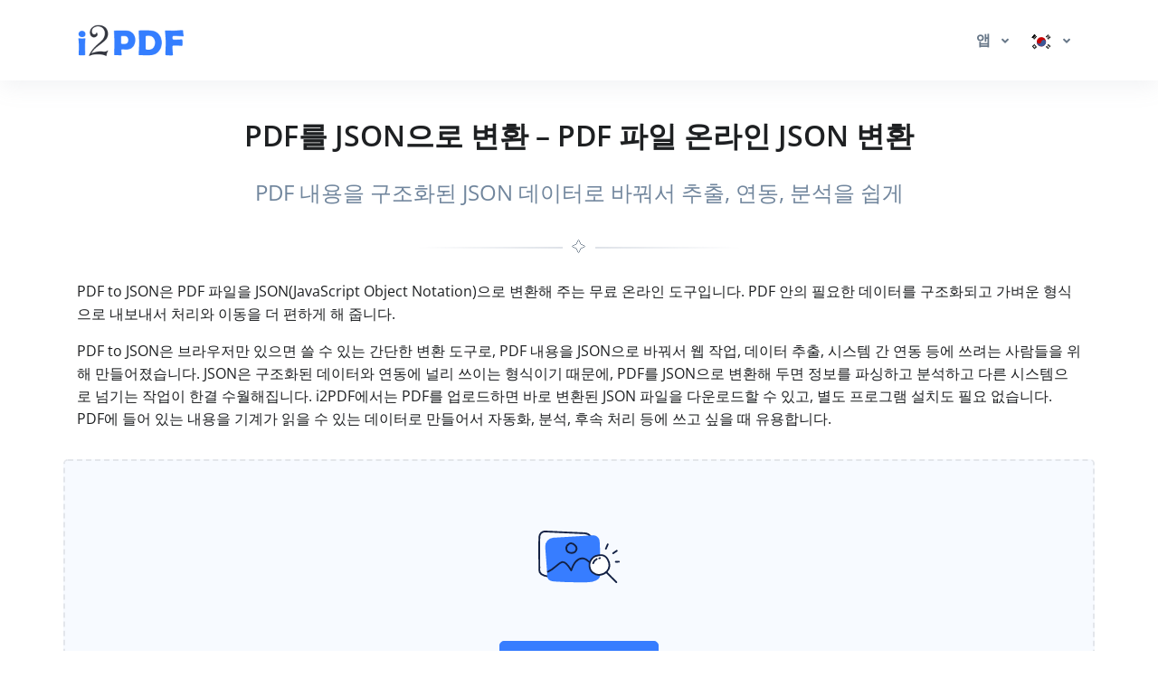

--- FILE ---
content_type: text/html; charset=UTF-8
request_url: https://www.i2pdf.com/ko/pdf-to-json
body_size: 35078
content:
<!DOCTYPE html>
  <html lang="ko">
    
  <head>    
    <title>PDF를 JSON으로 변환 – 무료 온라인 PDF→JSON 변환기 | i2PDF</title>
    <meta name="description" content="i2PDF로 PDF를 JSON으로 온라인에서 무료 변환하세요. PDF 안의 데이터를 구조적인 가벼운 JSON 형식으로 내보내서 추출, 이동, 분석을 더 쉽게 할 수 있습니다. 설치 없이 브라우저에서 바로 사용 가능합니다.">
    <meta name="keywords" content="pdf json 변환, pdf 를 json 으로, pdf json 온라인, pdf json 변환기, pdf json 무료, pdf 데이터 json 추출, pdf 파일 json 변환, 온라인 pdf 변환">
    <meta charset="utf-8">
    <meta name="viewport" content="width=device-width, initial-scale=1, maximum-scale=1, shrink-to-fit=no">
    <link rel="shortcut icon" href="/css/images/favicon.ico" type="image/x-icon">
    <link rel="canonical" href="https://www.i2pdf.com/ko/pdf-to-json"/>
<link rel="alternate" hreflang="x-default" href="https://www.i2pdf.com/pdf-to-json"/>
<link rel="alternate" hreflang="en" href="https://www.i2pdf.com/pdf-to-json"/>
<link rel="alternate" hreflang="ar" href="https://www.i2pdf.com/ar/pdf-to-json"/>
<link rel="alternate" hreflang="fr" href="https://www.i2pdf.com/fr/pdf-to-json"/>
<link rel="alternate" hreflang="it" href="https://www.i2pdf.com/it/pdf-to-json"/>
<link rel="alternate" hreflang="de" href="https://www.i2pdf.com/de/pdf-to-json"/>
<link rel="alternate" hreflang="es" href="https://www.i2pdf.com/es/pdf-to-json"/>
<link rel="alternate" hreflang="pt" href="https://www.i2pdf.com/pt/pdf-to-json"/>
<link rel="alternate" hreflang="nl" href="https://www.i2pdf.com/nl/pdf-to-json"/>
<link rel="alternate" hreflang="ru" href="https://www.i2pdf.com/ru/pdf-to-json"/>
<link rel="alternate" hreflang="tr" href="https://www.i2pdf.com/tr/pdf-to-json"/>
<link rel="alternate" hreflang="ja" href="https://www.i2pdf.com/ja/pdf-to-json"/>
<link rel="alternate" hreflang="zh" href="https://www.i2pdf.com/zh/pdf-to-json"/>
<link rel="alternate" hreflang="hi" href="https://www.i2pdf.com/hi/pdf-to-json"/>
<link rel="alternate" hreflang="id" href="https://www.i2pdf.com/id/pdf-to-json"/>
<link rel="alternate" hreflang="ms" href="https://www.i2pdf.com/ms/pdf-to-json"/>
<link rel="alternate" hreflang="ko" href="https://www.i2pdf.com/ko/pdf-to-json"/>
<link rel="alternate" hreflang="vi" href="https://www.i2pdf.com/vi/pdf-to-json"/>
<link rel="alternate" hreflang="th" href="https://www.i2pdf.com/th/pdf-to-json"/>
<link rel="alternate" hreflang="pl" href="https://www.i2pdf.com/pl/pdf-to-json"/>
<link rel="alternate" hreflang="sv" href="https://www.i2pdf.com/sv/pdf-to-json"/>
<link rel="alternate" hreflang="uk" href="https://www.i2pdf.com/uk/pdf-to-json"/>
<link rel="alternate" hreflang="no" href="https://www.i2pdf.com/no/pdf-to-json"/>
<link rel="alternate" hreflang="bn" href="https://www.i2pdf.com/bn/pdf-to-json"/>
<link rel="alternate" hreflang="el" href="https://www.i2pdf.com/el/pdf-to-json"/>
<link rel="alternate" hreflang="fa" href="https://www.i2pdf.com/fa/pdf-to-json"/>
<link rel="alternate" hreflang="ur" href="https://www.i2pdf.com/ur/pdf-to-json"/>
<link rel="alternate" hreflang="cs" href="https://www.i2pdf.com/cs/pdf-to-json"/>
<link rel="alternate" hreflang="da" href="https://www.i2pdf.com/da/pdf-to-json"/>
<link rel="alternate" hreflang="hu" href="https://www.i2pdf.com/hu/pdf-to-json"/>
<link rel="alternate" hreflang="ro" href="https://www.i2pdf.com/ro/pdf-to-json"/>
<link rel="alternate" hreflang="fi" href="https://www.i2pdf.com/fi/pdf-to-json"/>
<link rel="alternate" hreflang="bg" href="https://www.i2pdf.com/bg/pdf-to-json"/>
<link rel="alternate" hreflang="he" href="https://www.i2pdf.com/he/pdf-to-json"/>
<link rel="alternate" hreflang="tl" href="https://www.i2pdf.com/tl/pdf-to-json"/>
<link rel="alternate" hreflang="ka" href="https://www.i2pdf.com/ka/pdf-to-json"/>
<link rel="alternate" hreflang="sk" href="https://www.i2pdf.com/sk/pdf-to-json"/>
<link rel="alternate" hreflang="az" href="https://www.i2pdf.com/az/pdf-to-json"/>

    
    <!-- Font -->
    
    
    <link rel="preconnect" href="https://fonts.googleapis.com">
    <link rel="preconnect" href="https://fonts.gstatic.com" crossorigin>  
    <link href="https://fonts.googleapis.com/css?family=Open+Sans:400,600&display=swap" rel="stylesheet">
    <link href="https://fonts.googleapis.com/css2?family=Noto+Kufi+Arabic:wght@300;400;700&display=swap" rel="stylesheet">
  <link rel="preload" href="/css/minify/minify.min.css?1279" as="style"><link rel="stylesheet" href="/css/minify/minify.min.css?1279" type="text/css" />
    <style>input[type="file"] {display: none;}</style>

    <style>      
ins.adsbygoogle[data-ad-status="unfilled"] {display: none !important;}   
      .rtl{direction:rtl!important;}
      .Tajawal  {font-family: "Noto Kufi Arabic", sans-serif; font-optical-sizing: auto; font-style: normal;}
      .Normal  {font-family: "Open Sans", sans-serif; font-optical-sizing: auto; font-style: normal;}
      .tooltip-inner {padding: 3px 8px; color: #fff; text-align: center; background-color: #000; border-radius: .25rem; font: normal 13px Tajawal;}      
      .ar1 {font-size: 9px;}
      .ar2 {font-size: 11px;}
      .ar3 {font-size: 13px;}
      .ar4 {font-size: 15px;}
      .ar5 {font-size: 17px;}
      .ar6 {font-size: 19px;}
      .ar7 {font-size: 21px;}
      .ar8 {font-size: 23px;}
      .ar9 {font-size: 25px;}
      .ar10 {font-size: 27px;}
      .ar11 {font-size: 31px;}
      .ar12  {font-size: 33px;}

      .ar1e {font-size: 10px;}
      .ar2e {font-size: 12px;}
      .ar3e {font-size: 14px;}
      .ar4e {font-size: 16px;}
      .ar5e {font-size: 18px;}
      .ar6e {font-size: 20px;}
      .ar7e {font-size: 22px;}
      .ar8e {font-size: 24px;}
      .ar9e {font-size: 26px;}
      .ar10e {font-size: 28px;}
    </style>

    
      
    
<!-- Consent Mode v2: default (EEA denied, rest granted) -->
<script>
  window.dataLayer = window.dataLayer || [];
  function gtag(){dataLayer.push(arguments);}

  // EEA countries
  var EEA_REGIONS = [
    "AT","BE","BG","CY","CZ","DE","DK","EE","ES","FI","FR","GR","HR",
    "HU","IE","IS","IT","LI","LT","LU","LV","MT","NL","NO","PL","PT",
    "RO","SE","SI","SK","GB"
  ];

  // Default consent for ALL users (non-EEA)
  gtag("consent", "default", {
    ad_storage: "granted",
    analytics_storage: "granted",
    ad_user_data: "granted",
    ad_personalization: "granted"
  });

  // Override default for EEA users
  gtag("consent", "default", {
    ad_storage: "denied",
    analytics_storage: "denied",
    ad_user_data: "denied",
    ad_personalization: "denied",
    region: EEA_REGIONS,
    wait_for_update: 500
  });
</script>

<!-- Google tag (gtag.js) -->
<script async src="https://www.googletagmanager.com/gtag/js?id=G-FMSHHBBS7V"></script>
<script>
  gtag("js", new Date());
  gtag("config", "G-FMSHHBBS7V");
</script>

              
   
<script data-cfasync="false">
  setTimeout(function(){
     (function(m,e,t,r,i,k,a){m[i]=m[i]||function(){(m[i].a=m[i].a||[]).push(arguments)};
     m[i].l=1*new Date();
     for (var j = 0; j < document.scripts.length; j++) {if (document.scripts[j].src === r) { return; }}
     k=e.createElement(t),a=e.getElementsByTagName(t)[0],k.async=1,k.src=r,a.parentNode.insertBefore(k,a)})
     (window, document, "script", "https://mc.yandex.ru/metrika/tag.js", "ym");

     ym(87039815, "init", {clickmap:true,trackLinks:true,accurateTrackBounce:true});
   }, 7000);
</script><script async src="https://pagead2.googlesyndication.com/pagead/js/adsbygoogle.js?client=ca-pub-5930435762906662" crossorigin="anonymous"></script>    
  </head>
    <body class="d-flex flex-column min-vh-100">
      
    <header id="header" class="header header-box-shadow-on-scroll header-abs-top header-bg-transparent"
            data-hs-header-options='{
              "fixMoment": 1000,
              "fixEffect": "slide"
            }'>

      <div class="header-section shadow pt-2 pb-2">
        <div id="logoAndNav" class="container">
          
            <nav class="navbar navbar-expand-lg">

              
        <a href="/">
          <img src="/bootstrap/assets/png/logo.png?1279" width="120" height="40" alt="Logo">
        </a>
  
              
          <button type="button" class="navbar-toggler btn btn-icon btn-sm rounded-circle"
                  aria-label="Toggle navigation"
                  aria-expanded="false"
                  aria-controls="navBar"
                  data-toggle="collapse"
                  data-target="#navBar">

            <span class="navbar-toggler-default">
              <svg width="14" height="14" viewBox="0 0 18 18" xmlns="http://www.w3.org/2000/svg">
                <path fill="currentColor" d="M17.4,6.2H0.6C0.3,6.2,0,5.9,0,5.5V4.1c0-0.4,0.3-0.7,0.6-0.7h16.9c0.3,0,0.6,0.3,0.6,0.7v1.4C18,5.9,17.7,6.2,17.4,6.2z M17.4,14.1H0.6c-0.3,0-0.6-0.3-0.6-0.7V12c0-0.4,0.3-0.7,0.6-0.7h16.9c0.3,0,0.6,0.3,0.6,0.7v1.4C18,13.7,17.7,14.1,17.4,14.1z"></path>
              </svg>
            </span>

            <span class="navbar-toggler-toggled">
              <svg width="14" height="14" viewBox="0 0 18 18" xmlns="http://www.w3.org/2000/svg">
                <path fill="currentColor" d="M11.5,9.5l5-5c0.2-0.2,0.2-0.6-0.1-0.9l-1-1c-0.3-0.3-0.7-0.3-0.9-0.1l-5,5l-5-5C4.3,2.3,3.9,2.4,3.6,2.6l-1,1 C2.4,3.9,2.3,4.3,2.5,4.5l5,5l-5,5c-0.2,0.2-0.2,0.6,0.1,0.9l1,1c0.3,0.3,0.7,0.3,0.9,0.1l5-5l5,5c0.2,0.2,0.6,0.2,0.9-0.1l1-1 c0.3-0.3,0.3-0.7,0.1-0.9L11.5,9.5z"></path>
              </svg>
            </span>

          </button>
  
              <div id="navBar" class="collapse navbar-collapse ">
            <div class="navbar-body header-abs-top-inner">
              <ul class="navbar-nav">
  <li class="nav-item">      
    <a id="docsMegaMenu1" class="nav-link dropdown-toggle text-left" href="javascript:;" role="button" data-toggle="dropdown" aria-haspopup="true" aria-expanded="false"><b> 앱 </b></a>
    <div class="dropdown-menu dropdown-menu-right" aria-labelledby="docsMegaMenu1" style="min-width: 300px; box-shadow: 1px 1px 3px 3px rgba(0,0,0,0.2);">
      <div class="navbar-promo-item">
        <a href="/ko/pdf-tools">
          <span class="media align-items-center py-2 ">              
            <figure class="max-w-10rem mr-3 mr-3"><div style="width:40px; height:40px; margin: 0 auto;"><svg xmlns="http://www.w3.org/2000/svg" xml:space="preserve" style="enable-background:new 0 0 120 120" viewBox="0 0 120 120"><style>.icon-29-0{fill:none;stroke:#bdc5d1}</style><path stroke-linecap="round" stroke-linejoin="round" stroke-miterlimit="10" stroke-width="3" d="M52.9 42.5c-2.7 0-5.2 1.2-6.8 3.2v-17h-36c-5 0-9.1 4.1-9.1 9.1v36h16.7c-1.8-1.6-3-4-3-6.6 0-4.9 3.9-8.8 8.8-8.8s8.8 3.9 8.8 8.8c0 2.6-1.1 5-3 6.6H46v-17c1.6 2 4 3.2 6.8 3.2 4.8 0 8.7-3.9 8.7-8.7.2-4.9-3.7-8.8-8.6-8.8z" class="icon-29-0 fill-none stroke-gray-400"/><path stroke-linecap="round" stroke-linejoin="round" stroke-miterlimit="10" stroke-width="3" d="M17.8 73.8H1v36c0 5 4.1 9.1 9.1 9.1h36v-16.7c-1.6 1.8-4 3-6.6 3-4.9 0-8.8-3.9-8.8-8.8s3.9-8.8 8.8-8.8c2.6 0 5 1.1 6.6 3V73.8H29.5M46.2 102.3V119h36c5 0 9.1-4.1 9.1-9.1v-36H74.6c1.8 1.6 3 4 3 6.6 0 4.9-3.9 8.8-8.8 8.8S60 85.4 60 80.5c0-2.6 1.1-5 3-6.6H46.2v16.7" class="icon-29-0 fill-none stroke-gray-400"/><path d="M105.9 16.1c-1.4-4.8-6.5-7.6-11.3-6.2L60 19.8l4.6 16.1c1-2.2 3-3.9 5.5-4.7 4.7-1.4 9.6 1.3 10.9 6 1.4 4.7-1.3 9.6-6 10.9-2.5.7-5.1.3-7.1-1l4.6 16.1 15.7-4.5c-1.1 2-1.5 4.4-.8 6.8 1.4 4.7 6.3 7.5 11.1 6.1 4.7-1.4 7.5-6.3 6.1-11.1-.7-2.4-2.3-4.3-4.3-5.4l15.6-4.5-10-34.5z" class="fill-gray-400" opacity=".5" style="fill:#bdc5d1"/><path d="M110 6.6C108.6 1.8 103.5-1 98.7.4l-34.6 10 4.6 16.1c1-2.2 3-3.9 5.5-4.7 4.7-1.4 9.6 1.3 10.9 6 1.4 4.7-1.3 9.6-6 10.9-2.5.7-5.1.3-7.1-1l4.6 16.1 15.7-4.5c-1.1 2-1.5 4.4-.8 6.8 1.4 4.7 6.3 7.5 11.1 6.1 4.7-1.4 7.5-6.3 6.1-11.1-.7-2.4-2.3-4.3-4.3-5.4l15.6-4.5-10-34.6z" class="fill-primary" style="fill:#377dff"/></svg></div></figure>
            <div class="media-body">
              <span class="navbar-promo-title font-size-1 text-left">
                모든 PDF 도구
              </span>
            </div>
          </span>
        </a>
      </div>
    
      <div class="navbar-promo-item">
        <a href="/ko/edit-pdf-tools">
          <span class="media align-items-center py-2 pl-5">              
            <figure class="max-w-10rem mr-3 mr-3"><div style="width:40px; height:40px; margin: 0 auto;"><svg xmlns="http://www.w3.org/2000/svg" viewBox="0 0 550 550"><path fill="#DDD" d="M315.299 160.985H99.586c-6.785 0-12.287 4.725-12.287 10.549s5.503 10.549 12.287 10.549h215.713c6.783 0 12.287-4.725 12.287-10.549s-5.504-10.549-12.287-10.549"/><path fill="#DDD" d="M432.611 127.291c-.018-.193-.05-.38-.08-.567q-.015-.095-.027-.189a9 9 0 0 0-.16-.657c-.009-.026-.013-.054-.02-.08a9 9 0 0 0-.224-.65q-.014-.032-.024-.066a7 7 0 0 0-.27-.593l-.045-.098a8 8 0 0 0-.302-.524q-.038-.066-.076-.132c-.104-.16-.218-.312-.33-.464q-.053-.076-.108-.15a9 9 0 0 0-.451-.519c-.016-.016-.025-.032-.041-.048L326.376 14.394q-.028-.027-.056-.053a8 8 0 0 0-.487-.458c-.054-.046-.112-.086-.17-.131-.139-.111-.274-.223-.419-.324-.052-.035-.105-.064-.158-.098a6 6 0 0 0-.473-.295l-.112-.056a8 8 0 0 0-.555-.272c-.023-.01-.05-.017-.073-.027a7 7 0 0 0-.617-.23l-.081-.022a7 7 0 0 0-.628-.164c-.063-.014-.129-.019-.192-.03-.177-.032-.353-.064-.537-.083a7 7 0 0 0-.749-.04H72.888c-21.795 0-39.528 18.428-39.528 41.08V502.47c0 22.65 17.733 41.08 39.528 41.08H393.12c21.796 0 39.529-18.43 39.529-41.08V128.069a8 8 0 0 0-.038-.778M328.575 38.74l78.45 81.529h-53.934c-13.519 0-24.517-11.43-24.517-25.48zm64.545 489.209H72.888c-13.519 0-24.518-11.43-24.518-25.48V53.189c0-14.05 10.999-25.479 24.518-25.479h240.675v67.08c0 22.651 17.733 41.08 39.529 41.08h64.548v366.6c0 14.05-11 25.479-24.52 25.479"/><path fill="#DDD" d="M315.299 253.436H99.586c-6.785 0-12.287 4.725-12.287 10.549s5.503 10.549 12.287 10.549h215.713c6.783 0 12.287-4.725 12.287-10.549s-5.504-10.549-12.287-10.549M246 352.926H95.852c-4.723 0-8.553 4.725-8.553 10.549s3.831 10.549 8.553 10.549H246c4.722 0 8.553-4.725 8.553-10.549s-3.831-10.549-8.553-10.549"/><path fill="#3780FF" stroke="#FFF" stroke-miterlimit="10" stroke-width="10" d="m459.485 111.168-275.4 290.357-42.541 134.549 127.62-44.85 275.403-290.357zm-85.078 125.58 17.016 17.94-162.787 171.628-17.019-17.939zM197.85 489.545l-12.17-12.834 14.181-44.85 40.532 42.732zm64.814-27.348-17.016-17.941L408.44 272.628l17.014 17.937zm179.808-189.569-51.049-53.819 17.017-17.941 51.046 53.822zm-17.019-89.701 34.032-35.879 51.05 53.819-34.034 35.88z"/></svg></div></figure>
            <div class="media-body">
              <span class="navbar-promo-title font-size-1 text-left">
                PDF 편집 도구
              </span>
            </div>
          </span>
        </a>
      </div>
    
      <div class="navbar-promo-item">
        <a href="/ko/organize-pdf-tools">
          <span class="media align-items-center py-2 pl-5">              
            <figure class="max-w-10rem mr-3 mr-3"><div style="width:40px; height:40px; margin: 0 auto;"><svg xmlns="http://www.w3.org/2000/svg" viewBox="0 0 120 120"><style>.st1{fill:#377dff}</style><g class="layer"><rect id="svg_21" width="60.811" height="62.613" x="9.635" y="9.394" fill="#e5e5e5" stroke="#ccc" stroke-dasharray="null" stroke-linecap="null" stroke-linejoin="null" stroke-width="5" rx="5" ry="5"/><path id="svg_2" fill="#000" d="M102.3 111.7c-1.4 0-2.3-.9-2.4-2-.1-1.2.7-2.1 2-2.3 1.1-.3 2.2-.6 3.3-1 1.2-.5 2.4-.2 3 .8s.3 2.3-.8 3q-2.4 1.35-5.1 1.5" class="st1" transform="rotate(8.233 104.198 108.931)"/><path id="svg_3" fill="#000" d="M104.851 45.349c1.9.4 3.8 1.2 5.2 2.7.8.8.7 2 0 2.8s-1.9.9-2.8.4c-1.1-.6-2.3-1.2-3.5-1.7-1-.5-1.6-1.5-1.4-2.5.3-1 1.2-1.8 2.5-1.7" class="st1"/><path id="svg_4" fill="#000" d="M53.55 111.35c-.3-.1-1-.3-1.6-.7-1.1-.8-2.3-1.6-3.3-2.6-.8-.8-.6-2.2.2-3s2-.8 2.9-.1c1 .8 2.1 1.5 3.2 2.2.9.6 1.3 1.5 1 2.5-.2 1-1 1.7-2.4 1.7" class="st1" transform="rotate(3.839 52.094 107.893)"/><path id="svg_5" fill="#000" d="M46.8 95.7v-2.1c0-1.3.9-2.2 2.2-2.3 1.3 0 2.2.8 2.2 2.2v4.3c0 1.3-.9 2.2-2.1 2.2s-2.2-.9-2.2-2.2c-.2-.7-.1-1.4-.1-2.1" class="st1"/><path id="svg_6" fill="#000" d="M46.8 82.498v-2.1c0-1.3.9-2.2 2.2-2.3 1.3 0 2.2.8 2.2 2.2v4.3c0 1.3-.9 2.2-2.1 2.2s-2.2-.9-2.2-2.2c-.2-.6-.1-1.4-.1-2.1" class="st1"/><path id="svg_7" fill="#000" d="M107.7 99.2v-2.1c0-1.3.9-2.2 2.2-2.3 1.3 0 2.2.8 2.2 2.2v4.3c0 1.3-.9 2.2-2.1 2.2s-2.2-.9-2.2-2.2c-.1-.6-.1-1.4-.1-2.1" class="st1"/><path id="svg_8" fill="#000" d="M93 48.75h-2.3c-1.2-.1-2.1-1-2.1-2.1 0-1.2.9-2.2 2.1-2.2q2.25-.15 4.5 0c1.2 0 2.1 1 2.1 2.2s-.8 2-2.1 2.1z" class="st1"/><path id="svg_9" fill="#000" d="M80.5 48.9h-2.3c-1.2-.1-2.1-1-2.1-2.1 0-1.2.9-2.2 2.1-2.2q2.25-.15 4.5 0c1.2 0 2.1 1 2.1 2.2s-.8 2-2.1 2.1z" class="st1"/><path id="svg_10" fill="#000" d="M107.7 60.2V58c.1-1.2.9-2 2.1-2s2.2.8 2.3 1.9q.15 2.4 0 4.8c-.1 1.2-1.1 2-2.3 1.9-1.1-.1-2-.9-2.1-2z" class="st1"/><path id="svg_11" fill="#000" d="M112.1 73.4v2.1c0 1.3-1 2.2-2.2 2.2s-2.1-.9-2.2-2.2v-4.4c0-1.3 1-2.1 2.2-2.1s2.1.9 2.2 2.1z" class="st1"/><path id="svg_12" fill="#000" d="M112.1 86.35v2.3c-.1 1.2-1 2.1-2.2 2.1s-2.1-.9-2.2-2.1v-4.4c0-1.3.9-2.1 2.2-2.1 1.2 0 2.1.9 2.2 2.1z" class="st1"/><path id="svg_13" fill="#000" d="M65.5 107.25h2.2c1.2.1 2.1 1 2.1 2.2 0 1.1-.9 2.1-2.1 2.1q-2.25.15-4.5 0c-1.2 0-2.1-1-2.1-2.2 0-1.1.9-2.1 2.1-2.1z" class="st1"/><path id="svg_14" fill="#000" d="M78.4 111.5h-2.3c-1.2-.1-2.2-1-2.2-2.2s.9-2.1 2.1-2.2h4.4c1.2 0 2.2 1 2.2 2.2s-.9 2.1-2.1 2.2z" class="st1"/><path id="svg_15" fill="#000" d="M91.4 111.35h-2.2c-1.3 0-2.2-1-2.2-2.2s.9-2.1 2.2-2.1h4.3c1.3 0 2.3 1 2.2 2.2 0 1.2-1 2.1-2.3 2.2-.6-.1-1.3-.1-2-.1" class="st1" transform="rotate(-.364 91.353 109.249)"/><path id="svg_16" fill="#000" d="M66.92 94.507c-4.32-14.539-8.55-28.615-12.961-43.246 13.788 6.204 27.208 12.224 40.996 18.428-1.563.37-2.666.74-3.677 1.019-5.147 1.296-10.295 2.593-15.442 4.074-.644.186-1.38.926-1.655 1.575-2.298 5.649-4.504 11.39-6.802 17.132 0 .185-.092.37-.46 1.018" class="st1"/></g></svg></div></figure>
            <div class="media-body">
              <span class="navbar-promo-title font-size-1 text-left">
                PDF 도구 정리
              </span>
            </div>
          </span>
        </a>
      </div>
    
      <div class="navbar-promo-item">
        <a href="/ko/convert-pdf-tools">
          <span class="media align-items-center py-2 pl-5">              
            <figure class="max-w-10rem mr-3 mr-3"><div style="width:40px; height:40px; margin: 0 auto;"><svg xmlns="http://www.w3.org/2000/svg" xml:space="preserve" viewBox="0 0 550 550"><path fill="none" stroke="#BDC5D1" stroke-width="3" stroke-linecap="round" stroke-linejoin="round" stroke-miterlimit="10" d="M517.8 274.4v-6.2l-30.2-12 27.7-18.3a233 233 0 0 0-20.9-66.3l-34.4 1.2 18.3-28.6a235 235 0 0 0-46.4-51.4L399.6 108l5-34.8A263 263 0 0 0 341.4 45L318 72.3 307.7 38a242 242 0 0 0-69.8 0l-10.2 34.4-23.4-27.3A255 255 0 0 0 141 73.3l5 34.7-32.3-15.3a245 245 0 0 0-46.4 51.4l18.3 28.6-34.4-1.2a224 224 0 0 0-20.9 66.3L58 256.2l-30.2 12v6.2c0 22 3 43.6 9 63.9l30.5 5.4-21.2 21.6a207 207 0 0 0 37 61.3l29-7-9.9 27a244 244 0 0 0 60.4 41.8l22.6-17 2.1 27.4q34.5 12.4 72.7 15l13.2-24.1 13.2 24a249 249 0 0 0 72.8-14.9l2-27.4 22.6 17a252 252 0 0 0 60.4-41.8l-11-27 29 7c15.2-18.2 28-39 37.3-61.3l-21.2-21.6 30.6-5.4q9-30.4 9-63.9"/><path opacity=".5" fill="#BDC5D1" d="m404.7 258.3-29.8-2.1 7.2-28.2a105 105 0 0 0-24.6-17.4l-25.6 15.3-11.4-27q-7.8-1-15.4-.8t-15.3.8l-11.5 27-25.5-15.3a110 110 0 0 0-24.7 17.4l7.3 28.2-29.8 2q-6.6 13.3-9.4 28.3l23 19-23 18.7c1.7 10 5.1 19.5 9.4 28.2l29.8 2-7.3 28.3c7.3 6.6 15.4 12.8 24.7 17.4l25.5-15.3 11.5 27q7.7.9 15.3.7 7.6-.1 15.4-.8l11.4-27 25.6 15.4c8.9-4.6 17.4-10.8 24.6-17.4l-7.2-28.2 29.8-2a108 108 0 0 0 9.3-28.3l-23-19 23-19.2q-2.4-14.4-9.3-27.7"/><path fill="#377DFF" d="m371 226.3-29.7-2 6.8-28.7a105 105 0 0 0-24.7-17.4L298 193.6l-11-27q-7.8-1-15.4-.8c-7.6.2-10.2.4-15.3.8l-11.5 27-25.5-15.4c-9 4.6-17.4 10.8-24.7 17.4l7.3 28.2L172 226q-6.6 13.2-9.4 28.2l23 19-23 19.2a105 105 0 0 0 9.4 28.2l29.8 2-6.8 28.7c7.2 6.6 15.3 12.8 24.6 17.4l25.6-15.4 11.4 27q7.7 1 15.4.8 7.6-.1 15.3-.8l11.5-27 25.5 15.4c9-4.6 17.4-10.8 24.7-17.4l-7.3-28.2 29.8-2.1q6.6-13.2 9.4-28.2l-23-19.1 23-19q-3.4-15.1-9.8-28.3"/><ellipse fill="none" stroke="#FFF" stroke-width="3" stroke-linecap="round" stroke-linejoin="round" stroke-miterlimit="10" cx="271.5" cy="273.2" rx="48.1" ry="46.9"/></svg></div></figure>
            <div class="media-body">
              <span class="navbar-promo-title font-size-1 text-left">
                PDF 도구 변환
              </span>
            </div>
          </span>
        </a>
      </div>
    
      <div class="navbar-promo-item">
        <a href="/ko/scan-pdf-tools">
          <span class="media align-items-center py-2 pl-5">              
            <figure class="max-w-10rem mr-3 mr-3"><div style="width:40px; height:40px; margin: 0 auto;"><svg xmlns="http://www.w3.org/2000/svg" xmlns:xlink="http://www.w3.org/1999/xlink" viewBox="0 0 120 120"><style>.st0{fill:#bbc3cf}.icon-1-1{fill:none;stroke:#bdc5d1}.icon-1-3{fill:none;stroke:#fff}</style><defs><symbol xmlns="http://www.w3.org/2000/svg" xmlns:svg="http://www.w3.org/2000/svg" id="svg_33"><g class="layer"><g id="svg_23"><circle id="svg_32" cx="71.064" cy="50.08" r="31.4" class="fill-gray-400" opacity=".5" style="fill:#bdc5d1"/><path id="svg_31" stroke-linecap="round" stroke-linejoin="round" stroke-miterlimit="10" stroke-width="3" d="m87.2 88.7-9.3-9.2" class="icon-1-1 fill-none stroke-gray-400"/><circle id="svg_30" cx="58.5" cy="54.7" r="31.4" class="fill-primary" style="fill:#377dff"/><path id="svg_29" stroke-linecap="round" stroke-linejoin="round" stroke-miterlimit="10" stroke-width="3" d="M80.3 41.6c2.5 4.2 3.7 9.1 3.5 13.9-.2 6.2-2.7 12.3-7.5 17-9.9 9.9-26 9.9-36 0-9.9-9.9-9.9-26 0-36 9.9-9.9 26-9.9 36 0" class="icon-1-3 fill-none stroke-white"/><path id="svg_28" stroke-linecap="round" stroke-linejoin="round" stroke-miterlimit="10" stroke-width="3" d="m86 77.6 6.2 6.2" class="icon-1-1 fill-none stroke-gray-400"/><path id="svg_27" stroke-linecap="round" stroke-linejoin="round" stroke-miterlimit="10" stroke-width="3" d="M115.9 112.5c-2.6 2.6-6.9 2.6-9.5 0L84.9 91.1l9.5-9.5 21.5 21.5c2.6 2.5 2.6 6.8 0 9.4" class="icon-1-1 fill-none stroke-gray-400"/><path id="svg_26" stroke-linecap="round" stroke-linejoin="round" stroke-miterlimit="10" stroke-width="3" d="M54.5 37.9s-10.6.6-12.6 11.4" class="icon-1-3 fill-none stroke-white"/></g></g></symbol></defs><g class="layer"><g id="svg_1" fill-opacity=".6"><path id="svg_2" fill="#e5e5e5" fill-opacity=".6" d="M3.47 3.52h27.156c2.671 0 4.897.85 6.734 2.655a510 510 0 0 0 7.846 7.487c1.892 1.753 2.782 3.877 2.782 6.373v34.464H3.525C3.47 37.506 3.47 20.566 3.47 3.519m4.452 4.248V50.25h35.614V22.903c0-1.54-.89-2.39-2.504-2.39H30.18V10.21c0-1.646-.89-2.442-2.559-2.442h-19.7m32.999 8.496-6.288-6v6z" class="st0"/><path id="svg_3" fill="#e5e5e5" d="M12.318 28.956v-4.142h26.655v4.142z" class="st0"/><path id="svg_4" fill="#e5e5e5" d="M12.318 37.452V33.31h26.655v4.142z" class="st0"/><path id="svg_5" fill="#e5e5e5" d="M39.029 41.807v4.142H12.373v-4.142z" class="st0"/><path id="svg_6" fill="#e5e5e5" d="M12.373 16.317h13.245v4.196H12.373z" class="st0"/></g><use xlink:href="#svg_33" id="svg_34" x="-152.56" y="-153.647" transform="matrix(.9526 0 0 .9407 144.475 148.337)"/></g></svg></div></figure>
            <div class="media-body">
              <span class="navbar-promo-title font-size-1 text-left">
                PDF 스캔 도구
              </span>
            </div>
          </span>
        </a>
      </div>
    
      <div class="navbar-promo-item">
        <a href="/ko/optimize-pdf-tools">
          <span class="media align-items-center py-2 pl-5">              
            <figure class="max-w-10rem mr-3 mr-3"><div style="width:40px; height:40px; margin: 0 auto;"><svg xmlns="http://www.w3.org/2000/svg" viewBox="0 0 120 120"><style>.st0{fill:#ddd}.st1{fill:#377dff}</style><g class="layer"><path id="svg_7" fill="#7f7f7f" d="m3.187 10.55 8.6-8.96 23.982 24.984c4.844-5.047 9.568-10.094 14.776-15.394V50.8H13.12c4.724-4.92 9.569-9.968 14.413-14.889z" class="st0"/><path id="svg_13" fill="#ddd" d="m66.335 75.9 9.663-9.205 26.947 25.67c5.444-5.186 10.752-10.372 16.604-15.817v40.708H77.495c5.308-5.056 10.752-10.242 16.196-15.298z" class="st0" transform="rotate(180 92.942 91.976)"/><path id="svg_16" fill="#000" d="M66.284 10.004 75.02.88l24.362 25.44c4.922-5.139 9.72-10.278 15.011-15.675v40.346h-38.02c4.8-5.011 9.721-10.15 14.643-15.162z" class="st1" transform="rotate(90 90.339 25.936)"/><path id="svg_25" fill="#000" d="m.446 76.04 9.227-9.37 25.73 26.128c5.199-5.279 10.267-10.557 15.855-16.099v41.434H11.103c5.068-5.146 10.266-10.424 15.464-15.57z" class="st1" transform="rotate(-90 25.852 92.402)"/></g></svg></div></figure>
            <div class="media-body">
              <span class="navbar-promo-title font-size-1 text-left">
                PDF 도구 최적화
              </span>
            </div>
          </span>
        </a>
      </div>
    
      <div class="navbar-promo-item">
        <a href="/ko/secure-pdf-tools">
          <span class="media align-items-center py-2 pl-5">              
            <figure class="max-w-10rem mr-3 mr-3"><div style="width:40px; height:40px; margin: 0 auto;"><svg xmlns="http://www.w3.org/2000/svg" xml:space="preserve" viewBox="0 0 120 120"><style>.icon-47-0{fill:#bdc5d1;stroke:#bdc5d1}</style><path stroke-linecap="round" stroke-linejoin="round" stroke-miterlimit="10" stroke-width="3" d="M99.8 100.9c-7.4 7.8-16.6 13.9-26.9 17.6C46.2 109 27 83.6 27 53.9V28.6l45.8-15.2 45.8 15.2v25.3c0 9.2-1.8 18-5.2 26 .1 0-5.8 13.9-13.6 21" class="icon-47-0 fill-gray-400 stroke-gray-400" opacity=".4"/><path stroke-linecap="round" stroke-linejoin="round" stroke-miterlimit="10" stroke-width="3" d="M82.4 98.9c-8.3 8.7-18.5 15.5-30 19.6-29.6-10.5-51-38.8-51-71.9V18.3l51-16.9 51 16.9v28.2c0 10.2-2.1 20-5.8 29 .1 0-6.4 15.5-15.2 23.4" class="fill-white stroke-gray-400" style="fill:#fff;stroke:#bdc5d1"/><path stroke-linecap="round" stroke-linejoin="round" stroke-miterlimit="10" stroke-width="3" d="M52.4 1.5v117c11.5-4.1 21.8-10.9 30-19.6 8.7-7.9 15.3-23.4 15.3-23.4 3.7-8.9 5.8-18.7 5.8-29V18.3z" class="icon-47-0 fill-gray-400 stroke-gray-400" opacity=".2"/><path stroke-linecap="round" stroke-linejoin="round" stroke-miterlimit="10" stroke-width="5" d="M40.2 45.1v-5.4c0-5.8 4.7-10.6 10.6-10.6h0c5.8 0 10.6 4.7 10.6 10.6v5.4" class="fill-none stroke-primary" style="fill:none;stroke:#377dff"/><path stroke-linecap="round" stroke-linejoin="round" stroke-miterlimit="10" stroke-width="3" d="M63 87.4H29.6c-2.3 0-4.2-1.9-4.2-4.2V55.9c0-2.3 1.9-4.2 4.2-4.2H63c2.3 0 4.2 1.9 4.2 4.2v27.3c-.1 2.3-1.9 4.2-4.2 4.2" class="icon-47-0 fill-gray-400 stroke-gray-400" opacity=".3"/><path d="M67.5 80.8H34.1c-2.3 0-4.2-1.9-4.2-4.2V49.3c0-2.3 1.9-4.2 4.2-4.2h33.4c2.3 0 4.2 1.9 4.2 4.2v27.3c-.1 2.3-1.9 4.2-4.2 4.2" class="fill-primary" style="fill:#377dff"/><circle cx="50.8" cy="63" r="7.2" class="fill-white" style="fill:#fff"/></svg></div></figure>
            <div class="media-body">
              <span class="navbar-promo-title font-size-1 text-left">
                보안 PDF 도구
              </span>
            </div>
          </span>
        </a>
      </div>
    
      <div class="navbar-promo-item">
        <a href="/ko/about">
          <span class="media align-items-center py-2 ">              
            <figure class="max-w-10rem mr-3 mr-3"><div style="width:40px; height:40px; margin: 0 auto;"><svg viewBox="0 0 120 120" xmlns="http://www.w3.org/2000/svg" xmlns:svg="http://www.w3.org/2000/svg"><style type="text/css"> .icon-52-0{fill:none;stroke:#BDC5D1;} .icon-52-1{fill:#BDC5D1;} .icon-52-2{fill:#377DFF;} .icon-52-3{fill:#FFFFFF;} </style><path class="icon-52-0 fill-none stroke-gray-400" stroke-width="3" stroke-miterlimit="10" d="M105.3,118.4H14.7c-1.5,0-2.7-1.3-2.7-2.9v-85c0-1.6,1.2-2.9,2.7-2.9h90.6c1.5,0,2.7,1.3,2.7,2.9v85 C108,117.1,106.8,118.4,105.3,118.4z"/><g opacity=".5"><path class="icon-52-1 fill-gray-400" d="M12.2,43.4L12.2,43.4C5.6,43.4,0.3,38,0.3,31.4V17.7h23.9v13.7C24.2,38,18.8,43.4,12.2,43.4z"/><path class="icon-52-1 fill-gray-400" d="M36.1,43.4L36.1,43.4c-6.6,0-11.9-5.3-11.9-11.9V17.7h23.9v13.7C48.1,38,42.7,43.4,36.1,43.4z"/><path class="icon-52-1 fill-gray-400" d="M60,43.4L60,43.4c-6.6,0-11.9-5.3-11.9-11.9V17.7h23.9v13.7C71.9,38,66.6,43.4,60,43.4z"/><path class="icon-52-1 fill-gray-400" d="M83.9,43.4L83.9,43.4c-6.6,0-11.9-5.3-11.9-11.9V17.7h23.9v13.7C95.8,38,90.5,43.4,83.9,43.4z"/><path class="icon-52-1 fill-gray-400" d="M107.8,43.4L107.8,43.4c-6.6,0-11.9-5.3-11.9-11.9V17.7h23.9v13.7C119.7,38,114.4,43.4,107.8,43.4z"/></g><g><path class="icon-52-2 fill-primary" d="M12.2,39.6L12.2,39.6c-6.6,0-11.9-5.3-11.9-11.9V14h23.9v13.7C24.2,34.3,18.8,39.6,12.2,39.6z"/><path class="icon-52-3 fill-white" d="M36.1,39.6L36.1,39.6c-6.6,0-11.9-5.3-11.9-11.9V14h23.9v13.7C48.1,34.3,42.7,39.6,36.1,39.6z"/><path class="icon-52-2 fill-primary" d="M60,39.6L60,39.6c-6.6,0-11.9-5.3-11.9-11.9V14h23.9v13.7C71.9,34.3,66.6,39.6,60,39.6z"/><path class="icon-52-3 fill-white" d="M83.9,39.6L83.9,39.6c-6.6,0-11.9-5.3-11.9-11.9V14h23.9v13.7C95.8,34.3,90.5,39.6,83.9,39.6z"/><path class="icon-52-2 fill-primary" d="M107.8,39.6L107.8,39.6c-6.6,0-11.9-5.3-11.9-11.9V14h23.9v13.7C119.7,34.3,114.4,39.6,107.8,39.6z"/></g><polygon class="icon-52-3 fill-white" points="24.2,14 39.1,0.2 53.8,0.2 48.1,14 "/><polygon class="icon-52-2 fill-primary" points="39.1,0.2 27.3,0.2 0.3,14 24.2,14 "/><polygon class="icon-52-2 fill-primary" points="66.2,0.2 62.1,0.2 57.9,0.2 53.8,0.2 48.1,14 57.9,14 62.1,14 71.9,14 "/><polygon class="icon-52-3 fill-white" points="95.8,14 80.9,0.2 66.2,0.2 71.9,14 "/><polygon class="icon-52-2 fill-primary" points="80.9,0.2 92.7,0.2 119.7,14 95.8,14 "/><path class="icon-52-1 fill-gray-400" opacity=".5" d="M83.7,110.4H51.3c-1.4,0-2.4-1.1-2.4-2.4V61.2c0-1.4,1.1-2.4,2.4-2.4h32.4c1.4,0,2.4,1.1,2.4,2.4v46.7 C86.2,109.3,85.1,110.4,83.7,110.4z"/><path class="icon-52-2 fill-primary" d="M75.5,103.2H45.7c-1.2,0-2.2-1-2.2-2.2V58c0-1.2,1-2.2,2.2-2.2h29.8c1.2,0,2.2,1,2.2,2.2v42.9 C77.7,102.2,76.7,103.2,75.5,103.2z"/><path class="icon-52-0 fill-none stroke-gray-400" stroke-width="3" stroke-miterlimit="10" d="M29.5,76.7c0,2.2-1.7,3.9-3.9,3.9s-3.9-1.7-3.9-3.9s1.7-3.9,3.9-3.9S29.5,74.6,29.5,76.7z"/><path class="icon-52-0 fill-none stroke-gray-400" stroke-width="3" stroke-miterlimit="10" d="M98.6,76.7c0,2.2-1.7,3.9-3.9,3.9c-2.2,0-3.9-1.7-3.9-3.9c0-2.2,1.7-3.9,3.9-3.9C96.9,72.8,98.6,74.6,98.6,76.7 z"/></svg></div></figure>
            <div class="media-body">
              <span class="navbar-promo-title font-size-1 text-left">
                에 대한
              </span>
            </div>
          </span>
        </a>
      </div>
    
      <div class="navbar-promo-item">
        <a href="/ko/contact">
          <span class="media align-items-center py-2 ">              
            <figure class="max-w-10rem mr-3 mr-3"><div style="width:40px; height:40px; margin: 0 auto;"><svg viewBox="0 0 120 120" xmlns="http://www.w3.org/2000/svg" xmlns:svg="http://www.w3.org/2000/svg"><style type="text/css"> .icon-15-0{fill:none;stroke:#BDC5D1;} .icon-15-1{fill:#BDC5D1;} .icon-15-2{fill:#377DFF;} .icon-15-3{fill:none;stroke:#FFFFFF;} .icon-15-4{fill:none;stroke:#377DFF;} </style><line class="icon-15-0 fill-none stroke-gray-400" opacity=".5" stroke-width="3" stroke-linecap="round" stroke-linejoin="round" stroke-miterlimit="10" x1="25.2" y1="66.2" x2="35.9" y2="66.2"/><line class="icon-15-0 fill-none stroke-gray-400" opacity=".5" stroke-width="3" stroke-linecap="round" stroke-linejoin="round" stroke-miterlimit="10" x1="44.3" y1="76.4" x2="33.2" y2="76.4"/><line class="icon-15-0 fill-none stroke-gray-400" opacity=".5" stroke-width="3" stroke-linecap="round" stroke-linejoin="round" stroke-miterlimit="10" x1="27.8" y1="76.5" x2="22.3" y2="76.5"/><line class="icon-15-0 fill-none stroke-gray-400" opacity=".5" stroke-width="3" stroke-linecap="round" stroke-linejoin="round" stroke-miterlimit="10" x1="6.4" y1="85.8" x2="11.8" y2="85.8"/><line class="icon-15-0 fill-none stroke-gray-400" opacity=".5" stroke-width="3" stroke-linecap="round" stroke-linejoin="round" stroke-miterlimit="10" x1="17.1" y1="85.8" x2="33.1" y2="85.8"/><line class="icon-15-0 fill-none stroke-gray-400" opacity=".5" stroke-width="3" stroke-linecap="round" stroke-linejoin="round" stroke-miterlimit="10" x1="17.1" y1="76.5" x2="1.8" y2="76.5"/><line class="icon-15-0 fill-none stroke-gray-400" opacity=".5" stroke-width="3" stroke-linecap="round" stroke-linejoin="round" stroke-miterlimit="10" x1="19" y1="66.2" x2="15.4" y2="66.2"/><path class="icon-15-1 fill-gray-400" opacity=".5" d="M115.7,114.2H38.7c-2.4,0-4.3-2-4.3-4.3v-48c0-2.4,2-4.3,4.3-4.3h76.9c2.4,0,4.3,2,4.3,4.3v48 C120,112.2,118,114.2,115.7,114.2z"/><path class="icon-15-2 fill-primary" d="M106.1,102.9H29.2c-2.4,0-4.3-2-4.3-4.3v-48c0-2.4,2-4.3,4.3-4.3h76.9c2.4,0,4.3,2,4.3,4.3v48 C110.4,100.9,108.5,102.9,106.1,102.9z"/><g><line class="icon-15-3 fill-none stroke-white" stroke-width="3" stroke-linecap="round" stroke-linejoin="round" stroke-miterlimit="10" x1="78.4" y1="81.6" x2="109.6" y2="101.5"/><line class="icon-15-3 fill-none stroke-white" stroke-width="3" stroke-linecap="round" stroke-linejoin="round" stroke-miterlimit="10" x1="56.9" y1="81.6" x2="25.6" y2="101.5"/><line class="icon-15-3 fill-none stroke-white" stroke-width="3" stroke-linecap="round" stroke-linejoin="round" stroke-miterlimit="10" x1="25.6" y1="47.9" x2="67.6" y2="78.6"/><line class="icon-15-3 fill-none stroke-white" stroke-width="3" stroke-linecap="round" stroke-linejoin="round" stroke-miterlimit="10" x1="109.6" y1="47.9" x2="67.6" y2="78.6"/></g><path class="icon-15-4 fill-none stroke-primary" stroke-width="3" stroke-linecap="round" stroke-linejoin="round" stroke-miterlimit="10" d="M106.1,102.9H29.2c-2.4,0-4.3-2-4.3-4.3v-48c0-2.4,2-4.3,4.3-4.3h76.9c2.4,0,4.3,2,4.3,4.3v48 C110.4,100.9,108.5,102.9,106.1,102.9z"/><line class="icon-15-3 fill-none stroke-white" opacity=".5" stroke-width="3" stroke-linecap="round" stroke-linejoin="round" stroke-miterlimit="10" x1="70" y1="95.1" x2="55.8" y2="95.1"/><line class="icon-15-3 fill-none stroke-white" opacity=".5" stroke-width="3" stroke-linecap="round" stroke-linejoin="round" stroke-miterlimit="10" x1="76.2" y1="95.1" x2="82.6" y2="95.1"/><path class="icon-15-0 fill-none stroke-gray-400" stroke-width="3" stroke-linecap="round" stroke-linejoin="round" stroke-miterlimit="10" d="M89.9,107.9"/><line class="icon-15-0 fill-none stroke-gray-400" opacity=".5" stroke-width="3" stroke-linecap="round" stroke-linejoin="round" stroke-miterlimit="10" x1="72.5" y1="36.3" x2="90.4" y2="36.3"/><line class="icon-15-0 fill-none stroke-gray-400" opacity=".5" stroke-width="3" stroke-linecap="round" stroke-linejoin="round" stroke-miterlimit="10" x1="108.7" y1="27.9" x2="103.4" y2="27.9"/><line class="icon-15-0 fill-none stroke-gray-400" opacity=".5" stroke-width="3" stroke-linecap="round" stroke-linejoin="round" stroke-miterlimit="10" x1="98" y1="27.9" x2="82.1" y2="27.9"/><line class="icon-15-0 fill-none stroke-gray-400" opacity=".5" stroke-width="3" stroke-linecap="round" stroke-linejoin="round" stroke-miterlimit="10" x1="97" y1="36.2" x2="112.4" y2="36.2"/><path class="icon-15-0 fill-none stroke-gray-400" stroke-width="3" stroke-linecap="round" stroke-linejoin="round" stroke-miterlimit="10" d="M5,41.6V14.7c0-2.1,1.8-3.9,3.9-3.9h77.8c2.2,0,3.9,1.7,3.9,3.9v5.5"/><g><line class="icon-15-0 fill-none stroke-gray-400" stroke-width="3" stroke-linecap="round" stroke-linejoin="round" stroke-miterlimit="10" x1="17.5" y1="20.3" x2="47.4" y2="39.2"/><line class="icon-15-0 fill-none stroke-gray-400" stroke-width="3" stroke-linecap="round" stroke-linejoin="round" stroke-miterlimit="10" x1="78" y1="20" x2="47.6" y2="39.2"/></g><path class="icon-15-0 fill-none stroke-gray-400" stroke-width="3" stroke-linecap="round" stroke-linejoin="round" stroke-miterlimit="10" d="M25.2,5.8"/></svg></div></figure>
            <div class="media-body">
              <span class="navbar-promo-title font-size-1 text-left">
                연락처
              </span>
            </div>
          </span>
        </a>
      </div>
    
    </div>
  </li>
<li class="nav-item">
      <a id="docsMegaMenu2" class="nav-link dropdown-toggle" href="javascript:;" role="button" data-toggle="dropdown" aria-haspopup="true" aria-expanded="false"> <img class="lazy dropdown-item-icon2" style="width:24px;" data-src="/bootstrap/assets/vendor/flag-icon-css/flags/4x3/kr.svg" alt="SVG"> </a>

      <div class="dropdown-menu dropdown-menu-right" aria-labelledby="docsMegaMenu2" style="min-width: 330px; box-shadow: 1px 1px 3px 3px rgba(0,0,0,0.2);">
      <div class="navbar-promo-card-deck">        
          <div class="navbar-promo-item" style="padding:0;">
            <a class="navbar-promo-link setlang" data-lang="en" href="/pdf-to-json">
              <div class="media align-items-center text-right">                
                  <div class="flag-sprite flag-us"></div><div class="media-body">
                    <span class="navbar-promo-title ml-3 font-size-1 Tajawal text-left" style="width: 80px;">English</span>
                  </div>
              </div>
            </a>
          </div>
                
          <div class="navbar-promo-item" style="padding:0;">
            <a class="navbar-promo-link setlang" data-lang="ar" href="/ar/pdf-to-json">
              <div class="media align-items-center text-right">                
                  <div class="flag-sprite flag-eg"></div><div class="media-body">
                    <span class="navbar-promo-title ml-3 font-size-1 Tajawal text-left" style="width: 80px;">العربية</span>
                  </div>
              </div>
            </a>
          </div>
                
          <div class="navbar-promo-item" style="padding:0;">
            <a class="navbar-promo-link setlang" data-lang="fr" href="/fr/pdf-to-json">
              <div class="media align-items-center text-right">                
                  <div class="flag-sprite flag-fr"></div><div class="media-body">
                    <span class="navbar-promo-title ml-3 font-size-1 Tajawal text-left" style="width: 80px;">Français</span>
                  </div>
              </div>
            </a>
          </div>
                
          <div class="navbar-promo-item" style="padding:0;">
            <a class="navbar-promo-link setlang" data-lang="it" href="/it/pdf-to-json">
              <div class="media align-items-center text-right">                
                  <div class="flag-sprite flag-it"></div><div class="media-body">
                    <span class="navbar-promo-title ml-3 font-size-1 Tajawal text-left" style="width: 80px;">Italiano</span>
                  </div>
              </div>
            </a>
          </div>
        </div><div class="navbar-promo-card-deck">        
          <div class="navbar-promo-item" style="padding:0;">
            <a class="navbar-promo-link setlang" data-lang="de" href="/de/pdf-to-json">
              <div class="media align-items-center text-right">                
                  <div class="flag-sprite flag-de"></div><div class="media-body">
                    <span class="navbar-promo-title ml-3 font-size-1 Tajawal text-left" style="width: 80px;">Deutsch</span>
                  </div>
              </div>
            </a>
          </div>
                
          <div class="navbar-promo-item" style="padding:0;">
            <a class="navbar-promo-link setlang" data-lang="es" href="/es/pdf-to-json">
              <div class="media align-items-center text-right">                
                  <div class="flag-sprite flag-es"></div><div class="media-body">
                    <span class="navbar-promo-title ml-3 font-size-1 Tajawal text-left" style="width: 80px;">Español</span>
                  </div>
              </div>
            </a>
          </div>
                
          <div class="navbar-promo-item" style="padding:0;">
            <a class="navbar-promo-link setlang" data-lang="pt" href="/pt/pdf-to-json">
              <div class="media align-items-center text-right">                
                  <div class="flag-sprite flag-pt"></div><div class="media-body">
                    <span class="navbar-promo-title ml-3 font-size-1 Tajawal text-left" style="width: 80px;">Português</span>
                  </div>
              </div>
            </a>
          </div>
                
          <div class="navbar-promo-item" style="padding:0;">
            <a class="navbar-promo-link setlang" data-lang="nl" href="/nl/pdf-to-json">
              <div class="media align-items-center text-right">                
                  <div class="flag-sprite flag-nl"></div><div class="media-body">
                    <span class="navbar-promo-title ml-3 font-size-1 Tajawal text-left" style="width: 80px;">Dutch</span>
                  </div>
              </div>
            </a>
          </div>
        </div><div class="navbar-promo-card-deck">        
          <div class="navbar-promo-item" style="padding:0;">
            <a class="navbar-promo-link setlang" data-lang="ru" href="/ru/pdf-to-json">
              <div class="media align-items-center text-right">                
                  <div class="flag-sprite flag-ru"></div><div class="media-body">
                    <span class="navbar-promo-title ml-3 font-size-1 Tajawal text-left" style="width: 80px;">Pусский</span>
                  </div>
              </div>
            </a>
          </div>
                
          <div class="navbar-promo-item" style="padding:0;">
            <a class="navbar-promo-link setlang" data-lang="tr" href="/tr/pdf-to-json">
              <div class="media align-items-center text-right">                
                  <div class="flag-sprite flag-tr"></div><div class="media-body">
                    <span class="navbar-promo-title ml-3 font-size-1 Tajawal text-left" style="width: 80px;">Türkçe</span>
                  </div>
              </div>
            </a>
          </div>
                
          <div class="navbar-promo-item" style="padding:0;">
            <a class="navbar-promo-link setlang" data-lang="ja" href="/ja/pdf-to-json">
              <div class="media align-items-center text-right">                
                  <div class="flag-sprite flag-jp"></div><div class="media-body">
                    <span class="navbar-promo-title ml-3 font-size-1 Tajawal text-left" style="width: 80px;">日本語</span>
                  </div>
              </div>
            </a>
          </div>
                
          <div class="navbar-promo-item" style="padding:0;">
            <a class="navbar-promo-link setlang" data-lang="zh" href="/zh/pdf-to-json">
              <div class="media align-items-center text-right">                
                  <div class="flag-sprite flag-cn"></div><div class="media-body">
                    <span class="navbar-promo-title ml-3 font-size-1 Tajawal text-left" style="width: 80px;">中文</span>
                  </div>
              </div>
            </a>
          </div>
        </div><div class="navbar-promo-card-deck">        
          <div class="navbar-promo-item" style="padding:0;">
            <a class="navbar-promo-link setlang" data-lang="hi" href="/hi/pdf-to-json">
              <div class="media align-items-center text-right">                
                  <div class="flag-sprite flag-in"></div><div class="media-body">
                    <span class="navbar-promo-title ml-3 font-size-1 Tajawal text-left" style="width: 80px;">हिन्दी</span>
                  </div>
              </div>
            </a>
          </div>
                
          <div class="navbar-promo-item" style="padding:0;">
            <a class="navbar-promo-link setlang" data-lang="id" href="/id/pdf-to-json">
              <div class="media align-items-center text-right">                
                  <div class="flag-sprite flag-id"></div><div class="media-body">
                    <span class="navbar-promo-title ml-3 font-size-1 Tajawal text-left" style="width: 80px;">Indonesia</span>
                  </div>
              </div>
            </a>
          </div>
                
          <div class="navbar-promo-item" style="padding:0;">
            <a class="navbar-promo-link setlang" data-lang="ms" href="/ms/pdf-to-json">
              <div class="media align-items-center text-right">                
                  <div class="flag-sprite flag-my"></div><div class="media-body">
                    <span class="navbar-promo-title ml-3 font-size-1 Tajawal text-left" style="width: 80px;">Melayu</span>
                  </div>
              </div>
            </a>
          </div>
                
          <div class="navbar-promo-item" style="padding:0;">
            <a class="navbar-promo-link setlang" data-lang="ko" href="/ko/pdf-to-json">
              <div class="media align-items-center text-right">                
                  <div class="flag-sprite flag-kr"></div><div class="media-body">
                    <span class="navbar-promo-title ml-3 font-size-1 Tajawal text-left" style="width: 80px;">한국어</span>
                  </div>
              </div>
            </a>
          </div>
        </div><div class="navbar-promo-card-deck">        
          <div class="navbar-promo-item" style="padding:0;">
            <a class="navbar-promo-link setlang" data-lang="vi" href="/vi/pdf-to-json">
              <div class="media align-items-center text-right">                
                  <div class="flag-sprite flag-vn"></div><div class="media-body">
                    <span class="navbar-promo-title ml-3 font-size-1 Tajawal text-left" style="width: 80px;">Tiếng Việt</span>
                  </div>
              </div>
            </a>
          </div>
                
          <div class="navbar-promo-item" style="padding:0;">
            <a class="navbar-promo-link setlang" data-lang="th" href="/th/pdf-to-json">
              <div class="media align-items-center text-right">                
                  <div class="flag-sprite flag-th"></div><div class="media-body">
                    <span class="navbar-promo-title ml-3 font-size-1 Tajawal text-left" style="width: 80px;">ไทย</span>
                  </div>
              </div>
            </a>
          </div>
                
          <div class="navbar-promo-item" style="padding:0;">
            <a class="navbar-promo-link setlang" data-lang="pl" href="/pl/pdf-to-json">
              <div class="media align-items-center text-right">                
                  <div class="flag-sprite flag-pl"></div><div class="media-body">
                    <span class="navbar-promo-title ml-3 font-size-1 Tajawal text-left" style="width: 80px;">Polski</span>
                  </div>
              </div>
            </a>
          </div>
                
          <div class="navbar-promo-item" style="padding:0;">
            <a class="navbar-promo-link setlang" data-lang="sv" href="/sv/pdf-to-json">
              <div class="media align-items-center text-right">                
                  <div class="flag-sprite flag-se"></div><div class="media-body">
                    <span class="navbar-promo-title ml-3 font-size-1 Tajawal text-left" style="width: 80px;">Svenska</span>
                  </div>
              </div>
            </a>
          </div>
        </div><div class="navbar-promo-card-deck">        
          <div class="navbar-promo-item" style="padding:0;">
            <a class="navbar-promo-link setlang" data-lang="uk" href="/uk/pdf-to-json">
              <div class="media align-items-center text-right">                
                  <div class="flag-sprite flag-ua"></div><div class="media-body">
                    <span class="navbar-promo-title ml-3 font-size-1 Tajawal text-left" style="width: 80px;">Yкраїнська</span>
                  </div>
              </div>
            </a>
          </div>
                
          <div class="navbar-promo-item" style="padding:0;">
            <a class="navbar-promo-link setlang" data-lang="no" href="/no/pdf-to-json">
              <div class="media align-items-center text-right">                
                  <div class="flag-sprite flag-no"></div><div class="media-body">
                    <span class="navbar-promo-title ml-3 font-size-1 Tajawal text-left" style="width: 80px;">Norsk</span>
                  </div>
              </div>
            </a>
          </div>
                
          <div class="navbar-promo-item" style="padding:0;">
            <a class="navbar-promo-link setlang" data-lang="bn" href="/bn/pdf-to-json">
              <div class="media align-items-center text-right">                
                  <div class="flag-sprite flag-bd"></div><div class="media-body">
                    <span class="navbar-promo-title ml-3 font-size-1 Tajawal text-left" style="width: 80px;">বাংলা</span>
                  </div>
              </div>
            </a>
          </div>
                
          <div class="navbar-promo-item" style="padding:0;">
            <a class="navbar-promo-link setlang" data-lang="el" href="/el/pdf-to-json">
              <div class="media align-items-center text-right">                
                  <div class="flag-sprite flag-gr"></div><div class="media-body">
                    <span class="navbar-promo-title ml-3 font-size-1 Tajawal text-left" style="width: 80px;">Ελληνικά</span>
                  </div>
              </div>
            </a>
          </div>
        </div><div class="navbar-promo-card-deck">        
          <div class="navbar-promo-item" style="padding:0;">
            <a class="navbar-promo-link setlang" data-lang="fa" href="/fa/pdf-to-json">
              <div class="media align-items-center text-right">                
                  <div class="flag-sprite flag-ir"></div><div class="media-body">
                    <span class="navbar-promo-title ml-3 font-size-1 Tajawal text-left" style="width: 80px;">فارسی</span>
                  </div>
              </div>
            </a>
          </div>
                
          <div class="navbar-promo-item" style="padding:0;">
            <a class="navbar-promo-link setlang" data-lang="ur" href="/ur/pdf-to-json">
              <div class="media align-items-center text-right">                
                  <div class="flag-sprite flag-af"></div><div class="media-body">
                    <span class="navbar-promo-title ml-3 font-size-1 Tajawal text-left" style="width: 80px;">اردو</span>
                  </div>
              </div>
            </a>
          </div>
                
          <div class="navbar-promo-item" style="padding:0;">
            <a class="navbar-promo-link setlang" data-lang="cs" href="/cs/pdf-to-json">
              <div class="media align-items-center text-right">                
                  <div class="flag-sprite flag-cz"></div><div class="media-body">
                    <span class="navbar-promo-title ml-3 font-size-1 Tajawal text-left" style="width: 80px;">Čeština</span>
                  </div>
              </div>
            </a>
          </div>
                
          <div class="navbar-promo-item" style="padding:0;">
            <a class="navbar-promo-link setlang" data-lang="da" href="/da/pdf-to-json">
              <div class="media align-items-center text-right">                
                  <div class="flag-sprite flag-dk"></div><div class="media-body">
                    <span class="navbar-promo-title ml-3 font-size-1 Tajawal text-left" style="width: 80px;">Dansk</span>
                  </div>
              </div>
            </a>
          </div>
        </div><div class="navbar-promo-card-deck">        
          <div class="navbar-promo-item" style="padding:0;">
            <a class="navbar-promo-link setlang" data-lang="hu" href="/hu/pdf-to-json">
              <div class="media align-items-center text-right">                
                  <div class="flag-sprite flag-hu"></div><div class="media-body">
                    <span class="navbar-promo-title ml-3 font-size-1 Tajawal text-left" style="width: 80px;">Magyar</span>
                  </div>
              </div>
            </a>
          </div>
                
          <div class="navbar-promo-item" style="padding:0;">
            <a class="navbar-promo-link setlang" data-lang="ro" href="/ro/pdf-to-json">
              <div class="media align-items-center text-right">                
                  <div class="flag-sprite flag-ro"></div><div class="media-body">
                    <span class="navbar-promo-title ml-3 font-size-1 Tajawal text-left" style="width: 80px;">Română</span>
                  </div>
              </div>
            </a>
          </div>
                
          <div class="navbar-promo-item" style="padding:0;">
            <a class="navbar-promo-link setlang" data-lang="fi" href="/fi/pdf-to-json">
              <div class="media align-items-center text-right">                
                  <div class="flag-sprite flag-fi"></div><div class="media-body">
                    <span class="navbar-promo-title ml-3 font-size-1 Tajawal text-left" style="width: 80px;">Suomi</span>
                  </div>
              </div>
            </a>
          </div>
                
          <div class="navbar-promo-item" style="padding:0;">
            <a class="navbar-promo-link setlang" data-lang="bg" href="/bg/pdf-to-json">
              <div class="media align-items-center text-right">                
                  <div class="flag-sprite flag-bg"></div><div class="media-body">
                    <span class="navbar-promo-title ml-3 font-size-1 Tajawal text-left" style="width: 80px;">Български</span>
                  </div>
              </div>
            </a>
          </div>
        </div><div class="navbar-promo-card-deck">        
          <div class="navbar-promo-item" style="padding:0;">
            <a class="navbar-promo-link setlang" data-lang="tl" href="/tl/pdf-to-json">
              <div class="media align-items-center text-right">                
                  <div class="flag-sprite flag-ph"></div><div class="media-body">
                    <span class="navbar-promo-title ml-3 font-size-1 Tajawal text-left" style="width: 80px;">Filipino</span>
                  </div>
              </div>
            </a>
          </div>
                
          <div class="navbar-promo-item" style="padding:0;">
            <a class="navbar-promo-link setlang" data-lang="ka" href="/ka/pdf-to-json">
              <div class="media align-items-center text-right">                
                  <div class="flag-sprite flag-ge"></div><div class="media-body">
                    <span class="navbar-promo-title ml-3 font-size-1 Tajawal text-left" style="width: 80px;">ქართული</span>
                  </div>
              </div>
            </a>
          </div>
                
          <div class="navbar-promo-item" style="padding:0;">
            <a class="navbar-promo-link setlang" data-lang="sk" href="/sk/pdf-to-json">
              <div class="media align-items-center text-right">                
                  <div class="flag-sprite flag-sk"></div><div class="media-body">
                    <span class="navbar-promo-title ml-3 font-size-1 Tajawal text-left" style="width: 80px;">Slovenčina</span>
                  </div>
              </div>
            </a>
          </div>
                
          <div class="navbar-promo-item" style="padding:0;">
            <a class="navbar-promo-link setlang" data-lang="az" href="/az/pdf-to-json">
              <div class="media align-items-center text-right">                
                  <div class="flag-sprite flag-az"></div><div class="media-body">
                    <span class="navbar-promo-title ml-3 font-size-1 Tajawal text-left" style="width: 80px;">Azərbaycan</span>
                  </div>
              </div>
            </a>
          </div>
        </div></div>
    </li>
  
              </ul>
            </div>
          </div>
        

            </nav>

        </div>
      </div>
    </header>
  
        
    <div id="content">
      <div class="container-fluid space-top-3 space-top-lg-3 space-bottom-2">             
       <div class="container">
         <div class="row">
           <div>
             <div class="container mb-5">
            <div class="text-center">
              <h1 class="font-size-3 font-weight-bold text-center text-left">PDF를 JSON으로 변환 – PDF 파일 온라인 JSON 변환</h1>
              <h2 class="mt-4 font-size-2 text-secondary font-weight-normal text-center text-left">PDF 내용을 구조화된 JSON 데이터로 바꿔서 추출, 연동, 분석을 쉽게</h2>
              <div class="mt-5 text-center"><span class="divider divider-text">✧</span></div>
              <p class="mt-4 text-dark text-left">PDF to JSON은 PDF 파일을 JSON(JavaScript Object Notation)으로 변환해 주는 무료 온라인 도구입니다. PDF 안의 필요한 데이터를 구조화되고 가벼운 형식으로 내보내서 처리와 이동을 더 편하게 해 줍니다.</p>
              <p class="mt-1 text-dark text-left">PDF to JSON은 브라우저만 있으면 쓸 수 있는 간단한 변환 도구로, PDF 내용을 JSON으로 바꿔서 웹 작업, 데이터 추출, 시스템 간 연동 등에 쓰려는 사람들을 위해 만들어졌습니다. JSON은 구조화된 데이터와 연동에 널리 쓰이는 형식이기 때문에, PDF를 JSON으로 변환해 두면 정보를 파싱하고 분석하고 다른 시스템으로 넘기는 작업이 한결 수월해집니다. i2PDF에서는 PDF를 업로드하면 바로 변환된 JSON 파일을 다운로드할 수 있고, 별도 프로그램 설치도 필요 없습니다. PDF에 들어 있는 내용을 기계가 읽을 수 있는 데이터로 만들어서 자동화, 분석, 후속 처리 등에 쓰고 싶을 때 유용합니다.</p>
            </div>
          </div>          
          
<!-- Modal -->
<div class="modal fade" id="message_box" tabindex="-1" role="dialog" aria-labelledby="message_box" aria-hidden="true" data-backdrop="static" data-keyboard="false">
  <div class="modal-dialog" role="document">
    <div class="modal-content">
        <div id="topRgn" class="modal-top-cover bg-primary text-center">
          <h3 class="modal-title space-top-1 text-white"></h3>
          <figure class="position-absolute right-0 bottom-0 left-0">
            <svg preserveAspectRatio="none" xmlns="http://www.w3.org/2000/svg" x="0px" y="0px" viewBox="0 0 1920 100.1">
              <path fill="#fff" d="M0,0c0,0,934.4,93.4,1920,0v100.1H0L0,0z"></path>
            </svg>
          </figure>

          <div class="modal-close">
            <button type="button" class="btn btn-icon btn-sm btn-ghost-light" data-dismiss="modal" aria-label="Close">
              <svg width="16" height="16" viewBox="0 0 18 18" xmlns="http://www.w3.org/2000/svg">
                <path fill="currentColor" d="M11.5,9.5l5-5c0.2-0.2,0.2-0.6-0.1-0.9l-1-1c-0.3-0.3-0.7-0.3-0.9-0.1l-5,5l-5-5C4.3,2.3,3.9,2.4,3.6,2.6l-1,1 C2.4,3.9,2.3,4.3,2.5,4.5l5,5l-5,5c-0.2,0.2-0.2,0.6,0.1,0.9l1,1c0.3,0.3,0.7,0.3,0.9,0.1l5-5l5,5c0.2,0.2,0.6,0.2,0.9-0.1l1-1 c0.3-0.3,0.3-0.7,0.1-0.9L11.5,9.5z"></path>
              </svg>
            </button>
          </div>
        </div>
        <div class="modal-body">
          
        </div>
        <div class="modal-footer">
          <button id="botRgn" type="button" class="btn btn-primary" data-dismiss="modal" data-viewer="u">Close</button>        
        </div>
    </div>
  </div>
</div><div class="text-center align-items-center justify-content-center mt-4 mb-4">
<script async src="https://pagead2.googlesyndication.com/pagead/js/adsbygoogle.js?client=ca-pub-5930435762906662"
     crossorigin="anonymous"></script>
<!-- 728x90 Top -->
<ins class="adsbygoogle"
     style="display:inline-block;width:728px;height:90px"
     data-ad-client="ca-pub-5930435762906662"
     data-ad-slot="9353277407"></ins>
<script>
     (adsbygoogle = window.adsbygoogle || []).push({});
</script></div>
  <a name="cta_anchor"></a>
  <div id="upload_div" class="bg-light text-center border-file file-height rounded mb-4" data-formID="upload_form" data-fileID="upload_file" data-maxFiles="1" data-maxFileSizeMB="500">
      
      <div class="progress bg-light" style="height:5px;">
        <div class="progress-bar" role="progressbar" aria-valuenow="0" aria-valuemin="0" aria-valuemax="100" style="width: 0%"></div>
      </div>      

      <div class="text-center">
        
        <div id="progress-txt" class="font-size-1 mt-4 "></div>        
        
        <div id="uploading" class="text-center mt-8" style="display:none;">
        <i class="fa-6x fas fa-file-pdf text-primary"></i>
        </div>        
        
        <div id="analyzing" class="text-center mt-8" style="display:none;">
          <i class="fa-6x fas fa-file-pdf text-primary"></i>
          <div class="font-size-1 mt-4 mb-3 ">파일을 로드하는 중입니다. 잠시 기다려 주십시오...</div>
          <div id="loading_bar"></div>                       
        </div>

      </div>      

      <form id="upload_form" class="py-5" action="/DevSDK/upload.php" method="post" enctype="multipart/form-data">
        <div class="avatar avatar-xl avatar-4by3 mt-3"><svg version="1.1" id="ICONS" xmlns="http://www.w3.org/2000/svg" xmlns:xlink="http://www.w3.org/1999/xlink" x="0px" y="0px" viewBox="0 0 332.2 214" style="enable-background:new 0 0 332.2 214" xml:space="preserve"><style type="text/css"> .st0{fill:none;stroke:#132144;stroke-width:7;stroke-linecap:round;stroke-linejoin:round;} .st1{fill:#377DFF;stroke:#377DFF;stroke-width:7;stroke-linecap:round;stroke-linejoin:round;} .st2{fill:#FFFFFF;stroke:#132144;stroke-width:7;stroke-linecap:round;stroke-linejoin:round;} </style><path class="st0" d="M213.4,23.3c-5.8-7.5-14.6-12.1-24.1-12.5C144.7,8.9,66.1,5.4,28.1,3.5C15.8,2.9,5.3,12.3,4.6,24.6 C1.8,78.5,5.2,140.7,4.2,159.5c-1,17.6,18.8,25.1,35,27.4"/><path class="st1" d="M223.2,22.7c12.2-0.8,22.8,8.5,23.6,20.7c3.6,53.7,1.1,116,2.5,134.9c1.6,21.5-28.5,28.5-44.8,28.9 c-46.1,1.2-92.3,0.2-138.4-3c-8.8-0.6-19-2.1-23.5-9.7c-2.3-3.8-2.5-8.4-2.7-12.8c-1.2-24.3-5.4-79.1-8.2-114.7 c-1.3-17.8,12-33.2,29.8-34.5c0.2,0,0.3,0,0.5,0C106.6,29.8,185.1,25.2,223.2,22.7z"/><path class="st0" d="M39.2,167.9c29.1-12.8,39.4-33.3,56.6-39c17.1-5.7,31.7,22.8,38.5,33.4c4.5-12.4,9.3-25.1,17.9-35 c8.7-9.9,22.6-16.4,35.3-12.9c8.2,2.3,14.8,8.3,21,14.2c11.8,11.1,26.7,24.5,40.4,33.1"/><path class="st0" d="M124.6,54.5c5.2-3.4,15.5-5.3,26.7,6.9c11.2,12.2,1.8,33.6-21.3,29.1C110.5,86.7,109.8,64.2,124.6,54.5z"/><path class="st2" d="M222.6,171.5c-8.2-6.2-14.6-21.1-13.5-35.5c1-12.3,12.6-28.7,24.7-32.3c7.6-2.3,16.5-4.1,24.4-3.6 c12,0.7,19.5,7.6,25.2,17.8c8.7,15.7,9.2,34.5-3.1,48.6c-8.5,9.6-17.6,12.9-30.3,14.3C243.9,181.4,230.9,177.8,222.6,171.5z"/><path class="st2" d="M278.4,170.1c13.1,13.8,26.5,27.3,40.1,40.5"/><path class="st2" d="M223.7,133.1c2.3-7.4,7.6-13.6,14.6-17"/><path class="st2" d="M248.7,113.1l2.8-1"/><path class="st2" d="M275.8,73.9l7.7-18"/><path class="st2" d="M305.5,92.3l14.8-9.9"/><path class="st2" d="M316.2,127.1l12.6-0.1"/></svg></div>        
        <div class="mb-5 "></div>
        <label for="upload_file" class="upload_file glow mb-3 btn btn-primary font-size-2 font-weight-bold "><i class="fa-lg fas fa-file-pdf mr-3"></i>파일 선택</label>               
        <input type="file" id="upload_file" name="upload_file[]" accept=".pdf"  />      

        <div class="mt-2 tinyText text-gray text-center text-left"><i class="font-size-1 fa-xs fas fa-lock mr-2"></i>파일은 30분 후에 자동으로 삭제됩니다.</div>

        <input type="hidden" name="service" value="pdf-to-json_ko">

      </form>
  </div>
  
  
  <!-- DO NOT REMOVE -->
  <div id="previews">
    <div id="template">    
    </div>
  </div>  
  <div class="text-center align-items-center justify-content-center mt-5 mb-10">
<script async src="https://pagead2.googlesyndication.com/pagead/js/adsbygoogle.js?client=ca-pub-5930435762906662"
     crossorigin="anonymous"></script>
<!-- 728x90 Bottom -->
<ins class="adsbygoogle"
     style="display:inline-block;width:728px;height:90px"
     data-ad-client="ca-pub-5930435762906662"
     data-ad-slot="3511893403"></ins>
<script>
     (adsbygoogle = window.adsbygoogle || []).push({});
</script></div><div class="container" style="width:75%;"><div class=" mb-4"><h2  class="font-size-2 text-dark space-top-1 my-5 text-left"><i class="fa-lg fas fa-magic text-primary mr-4"></i>PDF to JSON으로 할 수 있는 일</h2><ul class="list-unstyled text-dark text-left"><li class="mx-5" style="line-height:1.8;">
                                <i class="fa-xs far fa-star text-primary mr-3" style="font-size: 10px;"></i>
                                PDF 파일을 JSON(JavaScript Object Notation) 형식으로 변환
                              </li><li class="mx-5" style="line-height:1.8;">
                                <i class="fa-xs far fa-star text-primary mr-3" style="font-size: 10px;"></i>
                                PDF에서 필요한 데이터를 구조화된 가벼운 포맷으로 추출
                              </li><li class="mx-5" style="line-height:1.8;">
                                <i class="fa-xs far fa-star text-primary mr-3" style="font-size: 10px;"></i>
                                PDF 안에 갇혀 있던 정보를 더 쉽게 추출·파싱·재사용할 수 있게 함
                              </li><li class="mx-5" style="line-height:1.8;">
                                <i class="fa-xs far fa-star text-primary mr-3" style="font-size: 10px;"></i>
                                JSON 형식을 쓰는 데이터 연동/교환 작업을 지원
                              </li><li class="mx-5" style="line-height:1.8;">
                                <i class="fa-xs far fa-star text-primary mr-3" style="font-size: 10px;"></i>
                                완전 온라인 도구로 소프트웨어 설치가 필요 없음
                              </li><li class="mx-5" style="line-height:1.8;">
                                <i class="fa-xs far fa-star text-primary mr-3" style="font-size: 10px;"></i>
                                분석과 데이터 이동에 적합한 출력 형식을 제공
                              </li></ul></div><div class=" mb-4"><h2 id="howto" class="font-size-2 text-dark space-top-1 my-5 text-left"><i class="fa-lg fas fa-puzzle-piece text-primary mr-4"></i>PDF to JSON 사용 방법</h2><ul class="list-unstyled text-dark text-left"><li class="mx-5" style="line-height:1.8;">
                                <i class="fa-xs far fa-star text-primary mr-3" style="font-size: 10px;"></i>
                                JSON으로 바꿀 PDF 파일을 업로드합니다
                              </li><li class="mx-5" style="line-height:1.8;">
                                <i class="fa-xs far fa-star text-primary mr-3" style="font-size: 10px;"></i>
                                변환 시작 버튼을 눌러 JSON 변환을 진행합니다
                              </li><li class="mx-5" style="line-height:1.8;">
                                <i class="fa-xs far fa-star text-primary mr-3" style="font-size: 10px;"></i>
                                도구가 문서를 처리할 때까지 잠시 기다립니다
                              </li><li class="mx-5" style="line-height:1.8;">
                                <i class="fa-xs far fa-star text-primary mr-3" style="font-size: 10px;"></i>
                                생성된 JSON 파일을 다운로드합니다
                              </li></ul></div><div class=" mb-4"><h2  class="font-size-2 text-dark space-top-1 my-5 text-left"><i class="fa-lg fas fa-gem text-primary mr-4"></i>PDF를 JSON으로 바꾸는 이유</h2><ul class="list-unstyled text-dark text-left"><li class="mx-5" style="line-height:1.8;">
                                <i class="fa-xs far fa-star text-primary mr-3" style="font-size: 10px;"></i>
                                PDF를 코드에서 다루기 쉬운 데이터 형식으로 바꿀 수 있습니다
                              </li><li class="mx-5" style="line-height:1.8;">
                                <i class="fa-xs far fa-star text-primary mr-3" style="font-size: 10px;"></i>
                                웹에서 널리 쓰이는 JSON 형식으로 정보를 추출하고 주고받을 수 있습니다
                              </li><li class="mx-5" style="line-height:1.8;">
                                <i class="fa-xs far fa-star text-primary mr-3" style="font-size: 10px;"></i>
                                분석, 리포트, 자동화 작업에 쓸 PDF 기반 데이터를 준비할 수 있습니다
                              </li><li class="mx-5" style="line-height:1.8;">
                                <i class="fa-xs far fa-star text-primary mr-3" style="font-size: 10px;"></i>
                                앱, 스크립트, 연동용으로 쓸 수 있는 구조화된 출력 데이터를 만들 수 있습니다
                              </li><li class="mx-5" style="line-height:1.8;">
                                <i class="fa-xs far fa-star text-primary mr-3" style="font-size: 10px;"></i>
                                수동 복사·붙여넣기를 줄이고, PDF 데이터를 바로 JSON으로 내보낼 수 있습니다
                              </li></ul></div><div class=" mb-4"><h2  class="font-size-2 text-dark space-top-1 my-5 text-left"><i class="fa-lg fas fa-asterisk text-primary mr-4"></i>PDF to JSON 주요 기능</h2><ul class="list-unstyled text-dark text-left"><li class="mx-5" style="line-height:1.8;">
                                <i class="fa-xs far fa-star text-primary mr-3" style="font-size: 10px;"></i>
                                온라인 PDF→JSON 변환
                              </li><li class="mx-5" style="line-height:1.8;">
                                <i class="fa-xs far fa-star text-primary mr-3" style="font-size: 10px;"></i>
                                웹·데이터 워크플로에 바로 쓰기 좋은 JSON 출력
                              </li><li class="mx-5" style="line-height:1.8;">
                                <i class="fa-xs far fa-star text-primary mr-3" style="font-size: 10px;"></i>
                                설치 없이 브라우저에서 바로 사용
                              </li><li class="mx-5" style="line-height:1.8;">
                                <i class="fa-xs far fa-star text-primary mr-3" style="font-size: 10px;"></i>
                                무료 제공
                              </li><li class="mx-5" style="line-height:1.8;">
                                <i class="fa-xs far fa-star text-primary mr-3" style="font-size: 10px;"></i>
                                PDF 안의 관련 데이터를 구조화된 형식으로 변환하도록 설계
                              </li><li class="mx-5" style="line-height:1.8;">
                                <i class="fa-xs far fa-star text-primary mr-3" style="font-size: 10px;"></i>
                                데이터 이동성과 빠른 분석에 잘 맞는 출력 포맷
                              </li></ul></div><div class=" mb-4"><h2  class="font-size-2 text-dark space-top-1 my-5 text-left"><i class="fa-lg fas fa-clipboard-list text-primary mr-4"></i>PDF to JSON 활용 사례</h2><ul class="list-unstyled text-dark text-left"><li class="mx-5" style="line-height:1.8;">
                                <i class="fa-xs far fa-star text-primary mr-3" style="font-size: 10px;"></i>
                                웹/프론트엔드에서 쓰기 위해 PDF 정보를 내보낼 때
                              </li><li class="mx-5" style="line-height:1.8;">
                                <i class="fa-xs far fa-star text-primary mr-3" style="font-size: 10px;"></i>
                                데이터 추출 파이프라인에 넣기 위해 PDF 내용을 준비할 때
                              </li><li class="mx-5" style="line-height:1.8;">
                                <i class="fa-xs far fa-star text-primary mr-3" style="font-size: 10px;"></i>
                                스크립트, ETL, 자동화 작업용 입력 데이터를 구조화할 때
                              </li><li class="mx-5" style="line-height:1.8;">
                                <i class="fa-xs far fa-star text-primary mr-3" style="font-size: 10px;"></i>
                                JSON을 통해 시스템 간에 문서 기반 데이터를 주고받을 때
                              </li><li class="mx-5" style="line-height:1.8;">
                                <i class="fa-xs far fa-star text-primary mr-3" style="font-size: 10px;"></i>
                                PDF를 기계가 읽을 수 있는 데이터로 바꿔 분석에 사용할 때
                              </li></ul></div><div class=" mb-4"><h2  class="font-size-2 text-dark space-top-1 my-5 text-left"><i class="fa-lg fas fa-box-open text-primary mr-4"></i>변환 후 얻는 것</h2><ul class="list-unstyled text-dark text-left"><li class="mx-5" style="line-height:1.8;">
                                <i class="fa-xs far fa-star text-primary mr-3" style="font-size: 10px;"></i>
                                PDF에서 만들어진 JSON 파일(다운로드 가능)
                              </li><li class="mx-5" style="line-height:1.8;">
                                <i class="fa-xs far fa-star text-primary mr-3" style="font-size: 10px;"></i>
                                PDF보다 파싱하기 쉬운 구조화된 출력 데이터
                              </li><li class="mx-5" style="line-height:1.8;">
                                <i class="fa-xs far fa-star text-primary mr-3" style="font-size: 10px;"></i>
                                여러 도구·서비스 간에 데이터를 옮기기 쉬운 포맷
                              </li><li class="mx-5" style="line-height:1.8;">
                                <i class="fa-xs far fa-star text-primary mr-3" style="font-size: 10px;"></i>
                                빠른 분석과 후속 처리에 적합한 데이터 형식
                              </li><li class="mx-5" style="line-height:1.8;">
                                <i class="fa-xs far fa-star text-primary mr-3" style="font-size: 10px;"></i>
                                일반적인 개발·데이터 작업 흐름에 바로 쓸 수 있는 PDF 기반 데이터
                              </li></ul></div><div class=" mb-4"><h2  class="font-size-2 text-dark space-top-1 my-5 text-left"><i class="fa-lg fas fa-users text-primary mr-4"></i>PDF to JSON이 필요한 사람</h2><ul class="list-unstyled text-dark text-left"><li class="mx-5" style="line-height:1.8;">
                                <i class="fa-xs far fa-star text-primary mr-3" style="font-size: 10px;"></i>
                                앱·API에서 쓰려고 PDF를 JSON으로 변환해야 하는 개발자
                              </li><li class="mx-5" style="line-height:1.8;">
                                <i class="fa-xs far fa-star text-primary mr-3" style="font-size: 10px;"></i>
                                문서 내용을 분석 워크플로로 가져오려는 데이터 분석가
                              </li><li class="mx-5" style="line-height:1.8;">
                                <i class="fa-xs far fa-star text-primary mr-3" style="font-size: 10px;"></i>
                                PDF에서 데이터를 뽑아 리포트나 업무 처리에 쓰려는 비즈니스 사용자
                              </li><li class="mx-5" style="line-height:1.8;">
                                <i class="fa-xs far fa-star text-primary mr-3" style="font-size: 10px;"></i>
                                PDF 자료를 정리해 구조화된 데이터로 관리하고 싶은 연구자
                              </li><li class="mx-5" style="line-height:1.8;">
                                <i class="fa-xs far fa-star text-primary mr-3" style="font-size: 10px;"></i>
                                무료 온라인 PDF→JSON 변환기를 찾는 모든 사용자
                              </li></ul></div><div class=" mb-4"><h2  class="font-size-2 text-dark space-top-1 my-5 text-left"><i class="fa-lg fas fa-columns text-primary mr-4"></i>PDF to JSON 사용 전/후 비교</h2><ul class="list-unstyled text-dark text-left"><li class="mx-5" style="line-height:1.8;">
                                <i class="fa-xs far fa-star text-primary mr-3" style="font-size: 10px;"></i>
                                전: 정보가 PDF에만 들어 있어 프로그램에서 재사용하기 힘듭니다
                              </li><li class="mx-5" style="line-height:1.8;">
                                <i class="fa-xs far fa-star text-primary mr-3" style="font-size: 10px;"></i>
                                후: PDF 내용이 JSON으로 바뀌어 파싱·처리가 훨씬 쉬워집니다
                              </li><li class="mx-5" style="line-height:1.8;">
                                <i class="fa-xs far fa-star text-primary mr-3" style="font-size: 10px;"></i>
                                전: 필요한 데이터를 빼내려면 손작업이나 별도 코드가 많이 필요합니다
                              </li><li class="mx-5" style="line-height:1.8;">
                                <i class="fa-xs far fa-star text-primary mr-3" style="font-size: 10px;"></i>
                                후: 구조화된 JSON 출력으로 데이터 이동성과 재사용성이 높아집니다
                              </li><li class="mx-5" style="line-height:1.8;">
                                <i class="fa-xs far fa-star text-primary mr-3" style="font-size: 10px;"></i>
                                전: PDF 기반 데이터를 시스템끼리 주고받기가 비효율적입니다
                              </li><li class="mx-5" style="line-height:1.8;">
                                <i class="fa-xs far fa-star text-primary mr-3" style="font-size: 10px;"></i>
                                후: JSON은 최신 웹·데이터 워크플로에 바로 통합해 쓸 수 있습니다
                              </li></ul></div><div class=" mb-4"><h2  class="font-size-2 text-dark space-top-1 my-5 text-left"><i class="fa-lg fas fa-medal text-primary mr-4"></i>i2PDF PDF to JSON이 신뢰받는 이유</h2><ul class="list-unstyled text-dark text-left"><li class="mx-5" style="line-height:1.8;">
                                <i class="fa-xs far fa-star text-primary mr-3" style="font-size: 10px;"></i>
                                무료 온라인 변환으로, 사용 흐름이 단순하고 직관적입니다
                              </li><li class="mx-5" style="line-height:1.8;">
                                <i class="fa-xs far fa-star text-primary mr-3" style="font-size: 10px;"></i>
                                별도 프로그램 설치 없이 브라우저만 있으면 됩니다
                              </li><li class="mx-5" style="line-height:1.8;">
                                <i class="fa-xs far fa-star text-primary mr-3" style="font-size: 10px;"></i>
                                출력 형식이 일반적인 웹 데이터 교환 표준(JSON)에 맞춰져 있습니다
                              </li><li class="mx-5" style="line-height:1.8;">
                                <i class="fa-xs far fa-star text-primary mr-3" style="font-size: 10px;"></i>
                                PDF에서 필요한 데이터를 뽑아내고 내보내는 용도로 설계되었습니다
                              </li><li class="mx-5" style="line-height:1.8;">
                                <i class="fa-xs far fa-star text-primary mr-3" style="font-size: 10px;"></i>
                                i2PDF 문서 생산성 도구 모음의 일부로 제공되는 검증된 서비스입니다
                              </li></ul></div><div class=" mb-4"><h2  class="font-size-2 text-dark space-top-1 my-5 text-left"><i class="fa-lg fas fa-lock text-primary mr-4"></i>중요한 제한 사항</h2><ul class="list-unstyled text-dark text-left"><li class="mx-5" style="line-height:1.8;">
                                <i class="fa-xs far fa-star text-primary mr-3" style="font-size: 10px;"></i>
                                생성되는 JSON의 구조와 완성도는 PDF가 어떻게 인코딩·구성돼 있는지에 따라 달라질 수 있습니다
                              </li><li class="mx-5" style="line-height:1.8;">
                                <i class="fa-xs far fa-star text-primary mr-3" style="font-size: 10px;"></i>
                                레이아웃이 복잡한 PDF는, 추가 후처리 없이는 완벽한 구조화 데이터로 변환되지 않을 수 있습니다
                              </li><li class="mx-5" style="line-height:1.8;">
                                <i class="fa-xs far fa-star text-primary mr-3" style="font-size: 10px;"></i>
                                스캔된 PDF는 의미 있는 데이터를 뽑기 전에 OCR 작업이 필요할 수 있습니다
                              </li><li class="mx-5" style="line-height:1.8;">
                                <i class="fa-xs far fa-star text-primary mr-3" style="font-size: 10px;"></i>
                                무료 사용에는 서비스 정책에 따라 파일 크기나 처리량 등의 제한이 있을 수 있습니다
                              </li></ul></div><div class=" mb-4"><h2  class="font-size-2 text-dark space-top-1 my-5 text-left"><i class="fa-lg fas fa-tags text-primary mr-4"></i>PDF to JSON을 부르는 다른 이름</h2><p class="text-dark text-left">사용자들은 PDF to JSON을 찾을 때, ‘pdf json 변환’, ‘pdf 를 json 으로’, ‘pdf json 변환 온라인’, ‘pdf json 추출’, ‘pdf 데이터를 json 으로 변환’ 같은 검색어를 사용할 수 있습니다.</p></div><div class=" mb-4"><h2  class="font-size-2 text-dark space-top-1 my-5 text-left"><i class="fa-lg fas fa-globe text-primary mr-4"></i>PDF→JSON과 다른 PDF 변환 방식 비교</h2><p class="text-dark text-left">PDF를 JSON으로 변환하는 것과 다른 형식으로 변환하는 것은 어떤 차이가 있을까요?</p><ul class="list-unstyled text-dark text-left"><li class="mx-5" style="line-height:1.8;">
                                <i class="fa-xs far fa-star text-primary mr-3" style="font-size: 10px;"></i>
                                <strong>PDF→JSON:</strong> 파싱, 시스템 연동, 웹 기반 워크플로 등에서 쓰기 좋은, 가볍고 구조화된 데이터가 필요할 때 적합
                              </li><li class="mx-5" style="line-height:1.8;">
                                <i class="fa-xs far fa-star text-primary mr-3" style="font-size: 10px;"></i>
                                <strong>다른 변환(텍스트/HTML/XML 등):</strong> 사람이 읽기 편해야 하거나, 레이아웃/마크업/특정 스키마를 유지해야 하는 경우에 더 적합
                              </li><li class="mx-5" style="line-height:1.8;">
                                <i class="fa-xs far fa-star text-primary mr-3" style="font-size: 10px;"></i>
                                <strong>PDF→JSON을 쓸 때:</strong> PDF에서 얻은 데이터를 프로그램 입장에서 처리하기 쉽고, 여러 시스템에 가져가기 쉬운 형식으로 쓰고 싶을 때 활용하면 좋습니다
                              </li></ul></div><section class="mt-3 "><h2 id="faq" class="font-size-2 text-dark space-top-1 my-5 text-left"><i class="fa-lg fas fa-comment-dots text-primary mr-4"></i>자주 묻는 질문</h2>
            <div class="w-md-80 w-lg-80 text-center mx-md-auto mt-5 mb-5 mb-md-7">
              <div class="text-left text-dark" style="line-height:1.8;">              
                <div id="geo_faq_accordion" class="mt-3">
    <div class="card mb-3">
      <div class="card-header card-collapse" id="hq1">
        
        <button type="button" class="btn btn-primary text-white btn-block card-btn d-flex justify-content-between p-3 text-left" data-toggle="collapse" data-target="#q1" aria-expanded="true" aria-controls="q1">
                PDF to JSON은 어떤 기능을 하는 도구인가요?
          <span class="card-btn-toggle">
            <span class="card-btn-toggle-default text-white">+</span>
            <span class="card-btn-toggle-active text-white">−</span>
          </span>
        </button>

      </div>

      <div id="q1" class="collapse show" aria-labelledby="hq1" data-parent="#geo_faq_accordion">
        <p class="card-body text-left">
          PDF 파일을 JSON(JavaScript Object Notation)으로 변환해 주는 도구로, PDF 안의 필요한 데이터를 구조화되고 가벼운 형식으로 내보낼 수 있게 해 줍니다.
        </p>
      </div>
    </div>
  
    <div class="card mb-3">
      <div class="card-header card-collapse" id="hq2">
        
        <button type="button" class="btn btn-primary text-white btn-block card-btn d-flex justify-content-between p-3 text-left" data-toggle="collapse" data-target="#q2" aria-expanded="false" aria-controls="q2">
                i2PDF의 PDF to JSON은 무료인가요?
          <span class="card-btn-toggle">
            <span class="card-btn-toggle-default text-white">+</span>
            <span class="card-btn-toggle-active text-white">−</span>
          </span>
        </button>

      </div>

      <div id="q2" class="collapse " aria-labelledby="hq2" data-parent="#geo_faq_accordion">
        <p class="card-body text-left">
          네. i2PDF의 PDF to JSON은 무료로 이용할 수 있는 온라인 변환기입니다.
        </p>
      </div>
    </div>
  
    <div class="card mb-3">
      <div class="card-header card-collapse" id="hq3">
        
        <button type="button" class="btn btn-primary text-white btn-block card-btn d-flex justify-content-between p-3 text-left" data-toggle="collapse" data-target="#q3" aria-expanded="false" aria-controls="q3">
                왜 PDF를 JSON으로 변환해야 하나요?
          <span class="card-btn-toggle">
            <span class="card-btn-toggle-default text-white">+</span>
            <span class="card-btn-toggle-active text-white">−</span>
          </span>
        </button>

      </div>

      <div id="q3" class="collapse " aria-labelledby="hq3" data-parent="#geo_faq_accordion">
        <p class="card-body text-left">
          JSON은 웹에서 데이터 추출과 교환에 널리 쓰이는 형식입니다. PDF를 JSON으로 바꾸면 정보를 다른 도구나 시스템에서 더 쉽게 파싱하고 재사용하고 분석할 수 있습니다.
        </p>
      </div>
    </div>
  
    <div class="card mb-3">
      <div class="card-header card-collapse" id="hq4">
        
        <button type="button" class="btn btn-primary text-white btn-block card-btn d-flex justify-content-between p-3 text-left" data-toggle="collapse" data-target="#q4" aria-expanded="false" aria-controls="q4">
                항상 완벽하게 구조화된 JSON이 나오나요?
          <span class="card-btn-toggle">
            <span class="card-btn-toggle-default text-white">+</span>
            <span class="card-btn-toggle-active text-white">−</span>
          </span>
        </button>

      </div>

      <div id="q4" class="collapse " aria-labelledby="hq4" data-parent="#geo_faq_accordion">
        <p class="card-body text-left">
          항상 그런 것은 아닙니다. 결과 구조는 PDF의 내부 포맷과 레이아웃에 따라 달라집니다. 단순한 PDF는 깔끔하게 변환되지만, 복잡한 레이아웃의 PDF는 변환 후 추가로 손질이 필요할 수 있습니다.
        </p>
      </div>
    </div>
  
    <div class="card mb-3">
      <div class="card-header card-collapse" id="hq5">
        
        <button type="button" class="btn btn-primary text-white btn-block card-btn d-flex justify-content-between p-3 text-left" data-toggle="collapse" data-target="#q5" aria-expanded="false" aria-controls="q5">
                이 도구를 쓰려면 프로그램을 설치해야 하나요?
          <span class="card-btn-toggle">
            <span class="card-btn-toggle-default text-white">+</span>
            <span class="card-btn-toggle-active text-white">−</span>
          </span>
        </button>

      </div>

      <div id="q5" class="collapse " aria-labelledby="hq5" data-parent="#geo_faq_accordion">
        <p class="card-body text-left">
          아니요. PDF to JSON은 브라우저에서 동작하는 온라인 도구라서, 별도 설치 없이 바로 사용할 수 있습니다.
        </p>
      </div>
    </div>
  </div>
              </div>              

              <div class="my-6 text-left text-dark" style="line-height:1.8;">
                질문에 대한 답변을 찾을 수 없는 경우 저희에게 문의하세요.
                <hr />
                <div class="text-primary"><i class="text-primary fa-md fas fa-envelope mr-2"></i> admin@sciweavers.org</div>
              </div>              
            </div>        
  </section><section class="card border text-center mt-7 text-left"><div class="p-4"><h2 class="font-size-2 pt-4 pb-3 text-center text-dark text-left">지금 PDF를 JSON으로 변환하기</h2><p class="mb-3 mt-n2 text-center text-left">PDF를 업로드하고 JSON 버전으로 다운로드하여 데이터 추출, 이동, 분석 작업을 더 쉽게 진행하세요.</p><div class="cta_btn btn btn-primary mt-3 text-left">PDF를 JSON으로 변환</div></div></section><section class="mt-3 py-2"><h2  class="font-size-2 text-dark space-top-1 my-5 text-left"><i class="fa-lg fas fa-clone text-primary mr-4"></i>i2PDF의 관련 PDF 도구</h2><ul class="list-unstyled text-dark text-left"><li style="line-height:1.8;"><i class="mx-5 fa-sm fas fa-location-arrow text-primary mr-2"></i><a href="/json-to-pdf">JSON을 PDF로 변환</a></li><li style="line-height:1.8;"><i class="mx-5 fa-sm fas fa-location-arrow text-primary mr-2"></i><a href="/pdf-to-xml">PDF를 XML로 변환</a></li><li style="line-height:1.8;"><i class="mx-5 fa-sm fas fa-location-arrow text-primary mr-2"></i><a href="/pdf-to-text">PDF를 텍스트로 변환</a></li><li style="line-height:1.8;"><i class="mx-5 fa-sm fas fa-location-arrow text-primary mr-2"></i><a href="/pdf-to-html">PDF를 HTML로 변환</a></li></ul></section></div>
        <div class="container space-top-1">
          <div class="row  text-left">

            <h2 class="text-center font-size-2 mx-md-auto text-left ">왜 PDF를 JSON으로 ?</h2>
            <p class=" text-dark text-left" style="line-height:1.8;">
              <p class="mt-3 text-dark text-left">PDF에서 JSON으로의 변환은 단순히 파일 형식을 바꾸는 것 이상의 의미를 지닙니다. 이는 정보 접근성, 활용성, 그리고 자동화 가능성을 극적으로 향상시키는 핵심적인 과정입니다. PDF는 인쇄를 위해 고안된 형식으로, 시각적인 표현에 최적화되어 있지만, 데이터 분석이나 자동화된 정보 추출에는 상당한 제약이 따릅니다. 반면 JSON은 기계가 읽고 해석하기 용이한 구조화된 데이터 형식으로, 다양한 애플리케이션과 시스템 간의 데이터 교환에 널리 사용됩니다. 따라서 PDF를 JSON으로 변환하는 것은 정보의 잠재력을 최대한으로 끌어올리는 중요한 단계입니다.</p><p class="mt-3 text-dark text-left">PDF 파일은 이미지, 텍스트, 벡터 그래픽 등 다양한 요소들을 포함할 수 있으며, 이러한 요소들은 특정 위치에 고정되어 배치되는 경우가 많습니다. 이는 사람이 문서를 읽고 이해하는 데는 효과적이지만, 컴퓨터가 특정 정보를 추출하거나 분석하는 데는 어려움을 야기합니다. 예를 들어, PDF 형식으로 저장된 청구서에서 특정 항목(예: 청구 금액, 청구일)을 추출하려면 OCR(광학 문자 인식) 기술을 사용해야 하며, 이 과정에서 오류가 발생할 가능성이 높습니다. 또한, PDF 파일 내의 텍스트는 줄바꿈, 공백, 특수 문자 등으로 인해 일관성이 없을 수 있으며, 이는 데이터 분석의 정확도를 떨어뜨리는 요인이 됩니다.</p><div class="mx-auto"><div class="text-center align-items-center justify-content-center py-3">
<script async src="https://pagead2.googlesyndication.com/pagead/js/adsbygoogle.js?client=ca-pub-5930435762906662"
     crossorigin="anonymous"></script>
<!-- PDF_728x90_TOP -->
<ins class="adsbygoogle"
     style="display:inline-block;width:728px;height:90px"
     data-ad-client="ca-pub-5930435762906662"
     data-ad-slot="8246930807"></ins>
<script>
     (adsbygoogle = window.adsbygoogle || []).push({});
</script></div></div><p class="mt-3 text-dark text-left">반면 JSON은 키-값 쌍으로 이루어진 구조화된 데이터 형식이므로, 특정 정보를 쉽게 검색하고 추출할 수 있습니다. 청구서의 정보를 JSON 형식으로 변환하면, 각 항목(예: "청구 금액": 10000, "청구일": "2023-10-27")을 명확하게 식별할 수 있으며, 이를 통해 자동화된 데이터 처리 및 분석이 가능해집니다. 예를 들어, JSON 형식으로 변환된 청구서 데이터를 기반으로 월별 지출 내역을 자동으로 집계하거나, 특정 조건에 해당하는 청구서를 검색하는 등의 작업을 수행할 수 있습니다.</p><p class="mt-3 text-dark text-left">PDF to JSON 변환의 중요성은 다양한 분야에서 확인할 수 있습니다. 금융 분야에서는 대출 신청서, 보험 증권, 투자 보고서 등 다양한 PDF 문서를 JSON 형식으로 변환하여 데이터 분석 및 위험 관리에 활용할 수 있습니다. 의료 분야에서는 환자 기록, 진료 보고서, 연구 논문 등을 JSON 형식으로 변환하여 데이터 공유 및 협업을 촉진하고, 의료 서비스의 질을 향상시킬 수 있습니다. 법률 분야에서는 계약서, 판결문, 법률 문서 등을 JSON 형식으로 변환하여 법률 검색 및 분석을 용이하게 하고, 법률 서비스의 효율성을 높일 수 있습니다.</p><p class="mt-3 text-dark text-left">또한, PDF to JSON 변환은 자동화된 워크플로우 구축에 필수적인 요소입니다. 예를 들어, 기업에서는 PDF 형식으로 수신되는 주문서를 JSON 형식으로 변환하여 자동으로 재고를 관리하고, 배송을 준비하며, 고객에게 알림을 보낼 수 있습니다. 이러한 자동화된 워크플로우는 인적 오류를 줄이고, 업무 효율성을 향상시키며, 비용을 절감하는 데 기여합니다.</p><div class="mx-auto"><div class="text-center align-items-center justify-content-center py-3">
<script async src="https://pagead2.googlesyndication.com/pagead/js/adsbygoogle.js?client=ca-pub-5930435762906662"
     crossorigin="anonymous"></script>
<!-- PDF_728x90_TOP -->
<ins class="adsbygoogle"
     style="display:inline-block;width:728px;height:90px"
     data-ad-client="ca-pub-5930435762906662"
     data-ad-slot="8246930807"></ins>
<script>
     (adsbygoogle = window.adsbygoogle || []).push({});
</script></div></div><p class="mt-3 text-dark text-left">PDF to JSON 변환 기술은 꾸준히 발전하고 있으며, 다양한 도구와 라이브러리가 제공되고 있습니다. 이러한 도구들은 OCR 기술, 자연어 처리 기술, 머신 러닝 기술 등을 활용하여 PDF 파일에서 정확하고 효율적으로 정보를 추출하고, JSON 형식으로 변환합니다. 하지만 PDF 파일의 구조, 레이아웃, 글꼴 등이 다양하기 때문에, 모든 PDF 파일을 완벽하게 JSON 형식으로 변환하는 것은 여전히 어려운 과제입니다. 따라서 PDF to JSON 변환 도구를 선택할 때에는 정확도, 속도, 확장성, 사용 편의성 등을 고려해야 하며, 필요에 따라 사용자 정의 설정을 통해 변환 결과를 최적화해야 합니다.</p><p class="mt-3 text-dark text-left">결론적으로, PDF to JSON 변환은 정보의 접근성, 활용성, 그리고 자동화 가능성을 극적으로 향상시키는 중요한 과정입니다. 다양한 분야에서 PDF 문서를 JSON 형식으로 변환하여 데이터 분석, 워크플로우 자동화, 그리고 서비스 개선에 활용할 수 있습니다. PDF to JSON 변환 기술의 발전은 앞으로도 정보 활용의 새로운 가능성을 열어줄 것으로 기대됩니다.</p><p class="mt-3 text-dark text-left"></p>
            </p>

          </div>
        </div>
           </div>
         </div>
       </div>
      </div>
    </div>
  
      
    <footer class="border-top bg-light">
      <div class="container text-center mx-auto">

        <div class="row my-3">
          <div class="container text-center text-left" style="font-size:13px;">
            이 사이트는 최상의 사용자 경험을 보장하기 위해 쿠키를 사용합니다. 사이트를 이용함으로써 귀하는 당사의 <a href="/cookies">쿠키</a>, <a href="/privacy">은둔</a>, <a href="/terms">자귀</a>
          </div>
        
        </div>      
        
        <div class="row my-3">
          <ul class="nav nav-sm nav-x-0 align-items-center mx-auto">
            <li class="nav-item"><a class="nav-link text-left" href="/ko/about">에 대한</a></li>
            <li class="nav-item opacity mx-2">/</li>
            <li class="nav-item"><a class="nav-link text-left" href="/ko/contact">연락처</a></li>
            <li class="nav-item opacity mx-2">/</li>
            <li class="nav-item"><a class="nav-link text-left" href="/ko/pdf-tools">모든 PDF 도구</a></li>
          </ul>
        </div>

      
        <div class="row my-3">
          <div class="col-12 text-center small text-muted">Copyright © i2PDF 2021-2026, <a target="_blank" href="https://sciweavers.org">Sciweavers LLC</a>, USA<span class="small ml-3" style="color:#ddd;">197</span></div>
        </div>

      </div>
    </footer>
  
      
      <script src="https://cdnjs.cloudflare.com/ajax/libs/jquery/3.5.1/jquery.min.js" crossorigin="anonymous"></script>
      <script src="https://cdnjs.cloudflare.com/ajax/libs/jquery-migrate/3.3.0/jquery-migrate.min.js" crossorigin="anonymous"></script>
      <script src="https://cdn.jsdelivr.net/npm/bootstrap@4.5.3/dist/js/bootstrap.bundle.min.js" crossorigin="anonymous"></script>

      <script src="/js/minify/js.1/minify.1.min.js?1279"></script>      

      
                <script rel="preload" src="/js/minify/js.2/minify.2.min.js?1279" as="script"></script>
                
<script type="application/ld+json">{"@context":"https://schema.org","@type":"FAQPage","@id":"https://www.i2pdf.com/ko/pdf-to-json#faq","mainEntity":[{"@type":"Question","name":"PDF to JSON은 어떤 기능을 하는 도구인가요?","acceptedAnswer":{"@type":"Answer","text":"PDF 파일을 JSON(JavaScript Object Notation)으로 변환해 주는 도구로, PDF 안의 필요한 데이터를 구조화되고 가벼운 형식으로 내보낼 수 있게 해 줍니다."}},{"@type":"Question","name":"i2PDF의 PDF to JSON은 무료인가요?","acceptedAnswer":{"@type":"Answer","text":"네. i2PDF의 PDF to JSON은 무료로 이용할 수 있는 온라인 변환기입니다."}},{"@type":"Question","name":"왜 PDF를 JSON으로 변환해야 하나요?","acceptedAnswer":{"@type":"Answer","text":"JSON은 웹에서 데이터 추출과 교환에 널리 쓰이는 형식입니다. PDF를 JSON으로 바꾸면 정보를 다른 도구나 시스템에서 더 쉽게 파싱하고 재사용하고 분석할 수 있습니다."}},{"@type":"Question","name":"항상 완벽하게 구조화된 JSON이 나오나요?","acceptedAnswer":{"@type":"Answer","text":"항상 그런 것은 아닙니다. 결과 구조는 PDF의 내부 포맷과 레이아웃에 따라 달라집니다. 단순한 PDF는 깔끔하게 변환되지만, 복잡한 레이아웃의 PDF는 변환 후 추가로 손질이 필요할 수 있습니다."}},{"@type":"Question","name":"이 도구를 쓰려면 프로그램을 설치해야 하나요?","acceptedAnswer":{"@type":"Answer","text":"아니요. PDF to JSON은 브라우저에서 동작하는 온라인 도구라서, 별도 설치 없이 바로 사용할 수 있습니다."}}]}</script>
<script type="application/ld+json">{"@context":"https://schema.org","@type":"HowTo","@id":"https://www.i2pdf.com/ko/pdf-to-json#howto","name":"PDF to json","description":"PDF to JSON은 PDF 파일을 JSON(JavaScript Object Notation)으로 변환해 주는 무료 온라인 도구입니다. PDF 안의 필요한 데이터를 구조화되고 가벼운 형식으로 내보내서 처리와 이동을 더 편하게 해 줍니다.","url":"https://www.i2pdf.com/ko/pdf-to-json","totalTime":"PT1M","tool":[{"@type":"HowToTool","name":"PDF to json","url":"https://www.i2pdf.com/ko/pdf-to-json"}],"step":[{"@type":"HowToStep","position":1,"name":"JSON으로 바꿀 PDF 파일을 업로드합니다","text":"JSON으로 바꿀 PDF 파일을 업로드합니다"},{"@type":"HowToStep","position":2,"name":"변환 시작 버튼을 눌러 JSON 변환을 진행합니다","text":"변환 시작 버튼을 눌러 JSON 변환을 진행합니다"},{"@type":"HowToStep","position":3,"name":"도구가 문서를 처리할 때까지 잠시 기다립니다","text":"도구가 문서를 처리할 때까지 잠시 기다립니다"},{"@type":"HowToStep","position":4,"name":"생성된 JSON 파일을 다운로드합니다","text":"생성된 JSON 파일을 다운로드합니다"}]}</script>
<script type="application/ld+json">{"@context":"https://schema.org","@type":"SoftwareApplication","@id":"https://www.i2pdf.com/ko/pdf-to-json#software","name":"PDF to json","description":"i2PDF로 PDF를 JSON으로 온라인에서 무료 변환하세요. PDF 안의 데이터를 구조적인 가벼운 JSON 형식으로 내보내서 추출, 이동, 분석을 더 쉽게 할 수 있습니다. 설치 없이 브라우저에서 바로 사용 가능합니다.","url":"https://www.i2pdf.com/ko/pdf-to-json","applicationCategory":"BusinessApplication","operatingSystem":"Web","inLanguage":"ko","provider":{"@type":"Organization","name":"i2PDF","url":"https://www.i2pdf.com/"}}</script>
<script type="application/ld+json">{"@context":"https://schema.org","@type":"BreadcrumbList","@id":"https://www.i2pdf.com/ko/pdf-to-json#breadcrumb","itemListElement":[{"@type":"ListItem","position":1,"name":"Home","item":"https://www.i2pdf.com/"},{"@type":"ListItem","position":2,"name":"Ko","item":"https://www.i2pdf.com/ko"},{"@type":"ListItem","position":3,"name":"Pdf to json","item":"https://www.i2pdf.com/ko/pdf-to-json"}]}</script>

    <script>var sc_project=9454132; var sc_invisible=1; var sc_security="24828d6c"; </script><script async src="https://www.statcounter.com/counter/counter.js"></script>
      
    <!-- JS Plugins Init. -->
    <script>

      $(document).on("ready", async function () {

        

        // initialization of header
        //var header = new HSHeader($("#header")).init();

        //----------------
        // Handle Language
        //----------------
        function setCookie(name,value,days)
        {
            value = encodeURIComponent(value);
            if (days) {
                var date = new Date();
                date.setTime(date.getTime()+(days*24*60*60*1000));
                var expires = "; expires="+date.toGMTString();
            }
            else var expires = "";
            document.cookie = name+"="+value+expires+"; path=/";
        }        


        $(document).on("click", ".setlang", function() {
            var lang = $(this).attr("data-lang");      
            setCookie("i2lang", lang);
        }); 


        function reload() {
          window.location.reload(true);
        }

        
        // handle clearing search box
        $("#search_app_ribbon_edit").on("search", function () {
          search_ribbon_app();
        });  

        // handle keyup change
        $("#search_app_ribbon_edit").on("input", function() {
          search_ribbon_app();          
        }); 

        // handle search button click and Enter
        $(document).on("click" , "#search_app_ribbon_submit", function(e) {              
          search_ribbon_app();
          e.preventDefault();  // prevent refreshing page
        }); 

        function search_ribbon_app()
        {
          var query = $("#search_app_ribbon_edit").val().trim();
           var data = "query=" + encodeURIComponent(query) + "&type=R"; // search ribbon apps under every service
           $.ajax({
                url: "/DevSDK/ajax/search.php",  
                type: "POST",        
                data: data,
                cache: false,
                success: function (data) {
                  $("#card_tray").html(data);
                },
                error: function (request, status, error) {

                }        
            });
        }      

      });
    </script>
        
      
    </body>
  </html>

--- FILE ---
content_type: text/html; charset=utf-8
request_url: https://www.google.com/recaptcha/api2/aframe
body_size: 265
content:
<!DOCTYPE HTML><html><head><meta http-equiv="content-type" content="text/html; charset=UTF-8"></head><body><script nonce="idCyuHQsaFz0TeEQbgr7GA">/** Anti-fraud and anti-abuse applications only. See google.com/recaptcha */ try{var clients={'sodar':'https://pagead2.googlesyndication.com/pagead/sodar?'};window.addEventListener("message",function(a){try{if(a.source===window.parent){var b=JSON.parse(a.data);var c=clients[b['id']];if(c){var d=document.createElement('img');d.src=c+b['params']+'&rc='+(localStorage.getItem("rc::a")?sessionStorage.getItem("rc::b"):"");window.document.body.appendChild(d);sessionStorage.setItem("rc::e",parseInt(sessionStorage.getItem("rc::e")||0)+1);localStorage.setItem("rc::h",'1769422517797');}}}catch(b){}});window.parent.postMessage("_grecaptcha_ready", "*");}catch(b){}</script></body></html>